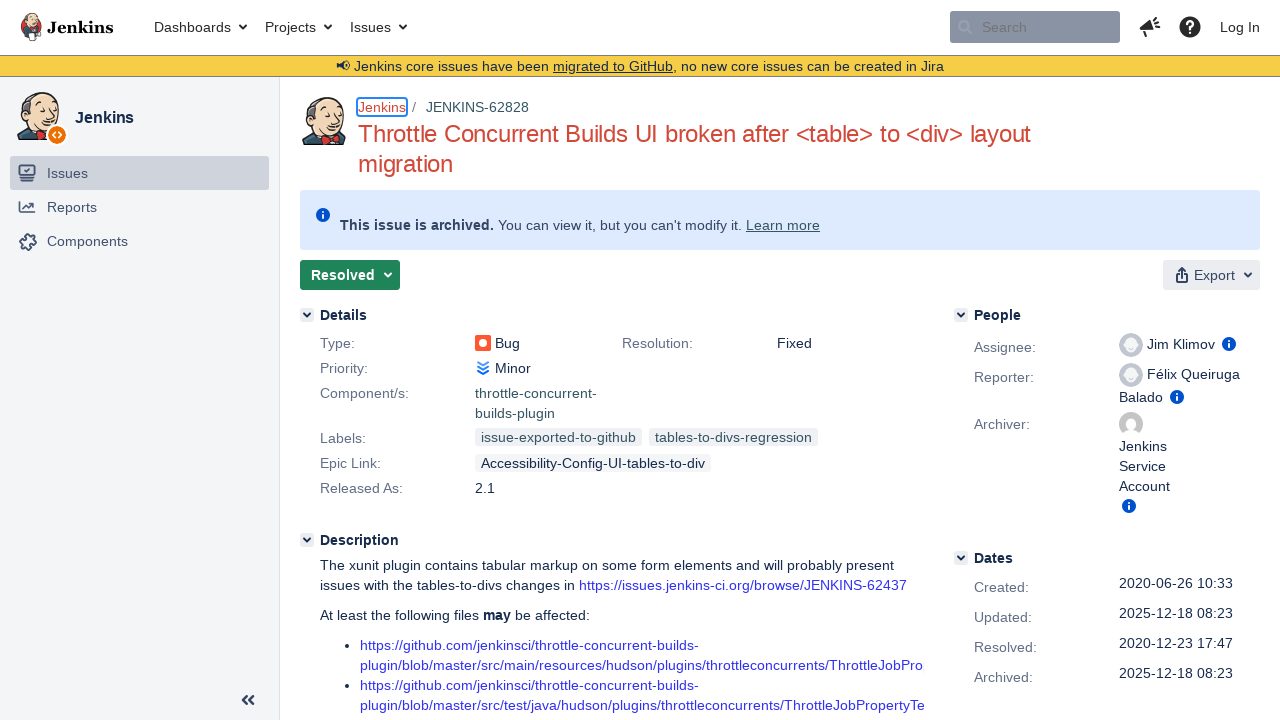

--- FILE ---
content_type: text/html;charset=UTF-8
request_url: https://issues.jenkins.io/browse/JENKINS-62828?workflowName=JNJira+%2B+In-Review&stepId=4
body_size: 84338
content:





<!DOCTYPE html>
<html lang="en" 





 data-theme="dark:dark light:light" data-color-mode="light" >
<head>
    








<meta charset="utf-8">
<meta http-equiv="X-UA-Compatible" content="IE=Edge"/>
<meta name="application-name" content="JIRA" data-name="jira" data-version="10.3.13"><meta name="ajs-server-scheme" content="https">
<meta name="ajs-server-port" content="443">
<meta name="ajs-server-name" content="issues.jenkins.io">
<meta name="ajs-behind-proxy" content="null">
<meta name="ajs-base-url" content="https://issues.jenkins.io">
<meta name="ajs-viewissue-use-history-api" content="false">
<meta name="ajs-jira-base-url" content="https://issues.jenkins.io">
<meta name="ajs-serverRenderedViewIssue" content="true">
<meta name="ajs-dev-mode" content="false">
<meta name="ajs-context-path" content="">
<meta name="ajs-version-number" content="10.3.13">
<meta name="ajs-build-number" content="10030013">
<meta name="ajs-is-beta" content="false">
<meta name="ajs-is-rc" content="false">
<meta name="ajs-is-snapshot" content="false">
<meta name="ajs-is-milestone" content="false">
<meta name="ajs-remote-user" content="">
<meta name="ajs-remote-user-fullname" content="">
<meta name="ajs-user-locale" content="en_US">
<meta name="ajs-user-locale-group-separator" content=",">
<meta name="ajs-app-title" content="Jenkins Jira">
<meta name="ajs-keyboard-shortcuts-enabled" content="true">
<meta name="ajs-keyboard-accesskey-modifier" content="Ctrl+Alt">
<meta name="ajs-enabled-dark-features" content="[&quot;com.atlassian.jira.agile.darkfeature.editable.detailsview&quot;,&quot;com.atlassian.jira.description.bulkedit.enabled&quot;,&quot;nps.survey.inline.dialog&quot;,&quot;com.atlassian.jira.agile.darkfeature.edit.closed.sprint.enabled&quot;,&quot;jira.plugin.devstatus.phasetwo&quot;,&quot;jira.frother.reporter.field&quot;,&quot;atlassian.rest.xsrf.legacy.enabled&quot;,&quot;jira.issue.status.lozenge&quot;,&quot;com.atlassian.jira.projects.issuenavigator&quot;,&quot;jira.plugin.devstatus.phasetwo.enabled&quot;,&quot;com.atlassian.jira.config.PDL&quot;,&quot;atlassian.aui.raphael.disabled&quot;,&quot;crowd.sync.nested.groups.group.membership.changes.batching.enabled&quot;,&quot;app-switcher.new&quot;,&quot;frother.assignee.field&quot;,&quot;com.atlassian.jira.projects.ProjectCentricNavigation.Switch&quot;,&quot;jira.onboarding.cyoa&quot;,&quot;atlassian.webresource.performance.tracking.disable&quot;,&quot;com.atlassian.jira.agile.darkfeature.kanplan.enabled&quot;,&quot;com.atlassian.jira.projects.sidebar.DEFER_RESOURCES&quot;,&quot;com.atlassian.jira.config.ProjectConfig.MENU&quot;,&quot;com.atlassian.jira.agile.darkfeature.kanplan.epics.and.versions.enabled&quot;,&quot;com.atlassian.jira.agile.darkfeature.sprint.goal.enabled&quot;,&quot;com.atlassian.jira.config.BIG_PIPE_KILLSWITCH&quot;,&quot;jira.zdu.admin-updates-ui&quot;,&quot;jira.zdu.jmx-monitoring&quot;,&quot;atlassian.rest.default.to.licensed.access.enabled&quot;,&quot;mail.batching.enabled&quot;,&quot;sd.new.settings.sidebar.location.disabled&quot;,&quot;crowd.event.transformer.directory.manager.cache&quot;,&quot;jira.zdu.cluster-upgrade-state&quot;,&quot;com.atlassian.jira.email.templates.readFromJiraHome&quot;,&quot;com.atlassian.jira.agile.darkfeature.splitissue&quot;,&quot;scope.manage.subscriptions.enabled&quot;,&quot;crowd.sync.delete.user.memberships.batching.enabled&quot;,&quot;com.atlassian.jira.config.CoreFeatures.LICENSE_ROLES_ENABLED&quot;,&quot;jira.export.csv.enabled&quot;]">
<meta name="ajs-in-admin-mode" content="false">
<meta name="ajs-is-sysadmin" content="false">
<meta name="ajs-is-admin" content="false">
<meta name="ajs-outgoing-mail-enabled" content="true">
<meta name="ajs-archiving-enabled" content="true">
<meta name="ajs-date-relativize" content="true">
<meta name="ajs-date-time" content="HH:mm">
<meta name="ajs-date-day" content="EEEE HH:mm">
<meta name="ajs-date-dmy" content="yyyy-MM-dd">
<meta name="ajs-date-complete" content="yyyy-MM-dd HH:mm">
<meta name="ajs-use-iso8601" content="true">
<script type="text/javascript">var AJS=AJS||{};AJS.debug=true;</script>


    
<meta id="atlassian-token" name="atlassian-token" content="B5BF-G2S8-8N2K-SZ3R_6900960d657ed2e167ea1a55e614277697832252_lout">



<link rel="shortcut icon" href="/s/mektj2/10030013/pqds97/_/images/logos/favicons/fav-jsw.png">


    





    <style>
        html:not([data-theme]),
        html[data-color-mode="dark"][data-theme~="dark:light"],
        html[data-color-mode="light"][data-theme~="light:light"],
        html[data-color-mode="light"][data-theme~="light:original"] {
    --jira-custom-logo-content: url(/s/mektj2/10030013/pqds97/_/jira-logo-scaled.png);--jira-color-gadgetcolor1: #355564;
--jira-color-gadgetcolor2: #d24939;
--jira-color-gadgetcolor3: #ff8b00;
--jira-color-gadgetcolor4: #00875a;
--jira-color-gadgetcolor5: #00a3bf;
--jira-color-gadgetcolor6: #6554c0;
--jira-color-gadgetcolor7: #5e6c84;
--jira-color-heroButtonBaseBGColour: #f0d6b7;
--jira-color-heroButtonTextColour: #292929;
--jira-color-menuBackgroundColour: #cfb89d;
--jira-color-menuSeparatorColour: #dfe1e6;
--jira-color-menuTxtColour: #292929;
--jira-color-textActiveLinkColour: #d24939;
--jira-color-textHeadingColour: #d24939;
--jira-color-textLinkColour: #355564;
--jira-color-topBackgroundColour: #ffffff;
--jira-color-topHighlightColor: #cfb89d;
--jira-color-topSeparatorBackgroundColor: #7d7d7d;
--jira-color-topTextHighlightColor: #292929;
--jira-color-topTxtColour: #292929;

        }
        html[data-color-mode="dark"] {
    --jira-custom-logo-content: url(/s/mektj2/10030013/pqds97/_/jira-logo-dark-scaled.png);--jira-color-gadgetcolor1: var(--ds-background-brand-bold);
--jira-color-gadgetcolor2: var(--ds-background-danger-bold);
--jira-color-gadgetcolor3: var(--ds-background-accent-orange-subtler-pressed);
--jira-color-gadgetcolor4: var(--ds-background-accent-green-bolder-hovered);
--jira-color-gadgetcolor5: var(--ds-background-accent-teal-bolder);
--jira-color-gadgetcolor6: var(--ds-background-accent-purple-bolder-hovered);
--jira-color-gadgetcolor7: var(--ds-background-accent-gray-bolder);
--jira-color-heroButtonBaseBGColour: var(--ds-background-brand-bold);
--jira-color-heroButtonTextColour: var(--ds-text-inverse);
--jira-color-menuBackgroundColour: var(--ds-surface-overlay-hovered);
--jira-color-menuSeparatorColour: var(--ds-border);
--jira-color-menuTxtColour: var(--ds-text-subtlest);
--jira-color-textActiveLinkColour: var(--ds-link-pressed);
--jira-color-textHeadingColour: var(--ds-text);
--jira-color-textLinkColour: var(--ds-link);
--jira-color-topBackgroundColour: var(--ds-surface);
--jira-color-topHighlightColor: var(--ds-surface-hovered);
--jira-color-topSeparatorBackgroundColor: var(--ds-border);
--jira-color-topTextHighlightColor: var(--ds-text-subtle);
--jira-color-topTxtColour: var(--ds-text-subtle);

        }
        #header > .aui-header .aui-header-logo img {
            content: var(--jira-custom-logo-content);
        }
    </style>
    

<script>window.contextPath = '';</script>
<script data-wrm-key="flush-app-header-early-inline-resources,jira.webresources:resource-phase-checkpoint-init" data-wrm-batch-type="context" data-initially-rendered>
!function(){"use strict";function t(t){return/^([1-9]\d*)$/.test(t)}var e=[{left:10,width:24},{left:30,width:70},{left:106,width:92},{left:204,width:92},{left:302,width:92},{left:400,width:92},{left:498,width:70},{left:1426,width:170},{left:1616,width:24},{left:1660,width:24},{left:1704,width:24},{left:1748,width:24}],i=window.innerWidth;try{var r=localStorage.getItem("jira-app-header-skeleton-dimensions");if("string"==typeof r&&r.length>=2){var n=JSON.parse(r);!function(e){var i=e.headerDimensions,r=e.headerWidth;if(!(Array.isArray(i)&&i.length>0&&t(r)))throw"Invalid data";e.headerDimensions=function(e){e.forEach((function(i,r){if(!t(parseInt(i.width))||!t(parseInt(i.left)))throw"Invalid data";e[r].width=parseInt(e[r].width);e[r].left=parseInt(e[r].left)}));return e}(i);e.headerWidth=parseInt(r)}(n);e=n.headerDimensions;i=n.headerWidth}}catch(t){console.error(t)}window.__jiraAppHeaderSkeleton={headerSvg:function(t,e,i,r,n){var d=document.createElement("div"),a=document.createElement("mask");a.setAttribute("id",r);var h=document.createElement("defs");h.appendChild(a);d.appendChild(h);t.forEach((function(n,h){var l=t[h].left;e(l,"8",t[h].width,"24","#556E9E","2",r,a);e(l,"8",t[h].width,"24","#dadada","2",r,d,i)}));n(a);return d.innerHTML}(e,(function(t,e,i,r,n,d,a,h,l){var s=document.createElementNS("http://www.w3.org/2000/svg","rect");s.setAttribute("x",t);s.setAttribute("y",e);s.setAttribute("width",i);s.setAttribute("height",r);s.setAttribute("fill",n);s.setAttribute("rx",d);l&&s.setAttribute("mask",l);h.appendChild(s)}),"url(#other-element)","other-element",(function(t){var e=document.createElementNS("http://www.w3.org/2000/svg","rect");e.setAttribute("width","140");e.setAttribute("height","35");e.setAttribute("fill","hsla(200,0%,10%,.2)");e.setAttribute("id","mask");t.appendChild(e)})),headerWidth:i}}();
window.__resourcePhaseCheckpointResolvers={resolveDeferPhaseCheckpoint:null,resolveInteractionPhaseCheckpoint:null};if(window.performance&&window.performance.mark){window.DeferScripts||(window.DeferScripts={});window.DeferScripts.totalClicks=0;window.DeferScripts.totalKeydowns=0;window.DeferScripts.clickListener=function(){"use strict";window.DeferScripts.totalClicks+=1};window.addEventListener("click",window.DeferScripts.clickListener);window.DeferScripts.keydownListener=function(){"use strict";window.DeferScripts.totalKeydowns+=1};window.addEventListener("keydown",window.DeferScripts.keydownListener)}window.resourcePhaseCheckpoint=Object.freeze({defer:new Promise((function(e){"use strict";window.__resourcePhaseCheckpointResolvers.resolveDeferPhaseCheckpoint=e})),interaction:new Promise((function(e){"use strict";window.__resourcePhaseCheckpointResolvers.resolveInteractionPhaseCheckpoint=e}))});Object.freeze(window.__resourcePhaseCheckpointResolvers);
</script>
<script>
window.WRM=window.WRM||{};window.WRM._unparsedData=window.WRM._unparsedData||{};window.WRM._unparsedErrors=window.WRM._unparsedErrors||{};
WRM._unparsedData["project-key"]="\u0022JENKINS\u0022";
WRM._unparsedData["project-name"]="\u0022Jenkins\u0022";
WRM._unparsedData["projectType"]="\u0022software\u0022";
WRM._unparsedData["jira.request.correlation-id"]="\u002296d99e6544d429\u0022";
WRM._unparsedData["com.atlassian.jira.jira-projects-issue-navigator:project-filters"]="[]";
WRM._unparsedData["com.atlassian.jira.jira-projects-issue-navigator:can-create-issues"]="false";
WRM._unparsedData["com.atlassian.jira.jira-projects-issue-navigator:default-filter-priority"]="[\u0022allopenissues\u0022,\u0022allissues\u0022]";
WRM._unparsedData["project-type"]="\u0022software\u0022";
WRM._unparsedData["com.atlassian.jira.jira-projects-issue-navigator:can-manage-filters"]="false";
WRM._unparsedData["projectKey"]="\u0022JENKINS\u0022";
WRM._unparsedData["project-id"]="10172";
WRM._unparsedData["com.atlassian.jira.jira-projects-issue-navigator:generic-filters"]="[{\u0022id\u0022:\u0022allissues\u0022,\u0022jql\u0022:\u0022project = \u005C\u0022{0}\u005C\u0022 ORDER BY {1}\u0022,\u0022defaultOrderby\u0022:\u0022created DESC\u0022,\u0022label\u0022:\u0022All issues\u0022,\u0022requiresUser\u0022:false,\u0022supportsInlineIssueCreate\u0022:true,\u0022fields\u0022:[]},{\u0022id\u0022:\u0022allopenissues\u0022,\u0022jql\u0022:\u0022project = \u005C\u0022{0}\u005C\u0022 AND resolution = Unresolved ORDER BY {1}\u0022,\u0022defaultOrderby\u0022:\u0022priority DESC, updated DESC\u0022,\u0022label\u0022:\u0022Open issues\u0022,\u0022requiresUser\u0022:false,\u0022supportsInlineIssueCreate\u0022:true,\u0022fields\u0022:[\u0022resolution\u0022]},{\u0022id\u0022:\u0022doneissues\u0022,\u0022jql\u0022:\u0022project = \u005C\u0022{0}\u005C\u0022 AND statusCategory = Done ORDER BY {1}\u0022,\u0022defaultOrderby\u0022:\u0022updated DESC\u0022,\u0022label\u0022:\u0022Done issues\u0022,\u0022requiresUser\u0022:false,\u0022supportsInlineIssueCreate\u0022:false,\u0022fields\u0022:[\u0022status\u0022]},{\u0022id\u0022:\u0022recentlyviewed\u0022,\u0022jql\u0022:\u0022project = \u005C\u0022{0}\u005C\u0022 AND issuekey in issueHistory() ORDER BY {1}\u0022,\u0022defaultOrderby\u0022:\u0022lastViewed DESC\u0022,\u0022label\u0022:\u0022Viewed recently\u0022,\u0022requiresUser\u0022:false,\u0022supportsInlineIssueCreate\u0022:true,\u0022fields\u0022:[\u0022issuekey\u0022]},{\u0022id\u0022:\u0022addedrecently\u0022,\u0022jql\u0022:\u0022project = \u005C\u0022{0}\u005C\u0022 AND created \u003e= -1w ORDER BY {1}\u0022,\u0022defaultOrderby\u0022:\u0022created DESC\u0022,\u0022label\u0022:\u0022Created recently\u0022,\u0022requiresUser\u0022:false,\u0022supportsInlineIssueCreate\u0022:true,\u0022fields\u0022:[\u0022created\u0022]},{\u0022id\u0022:\u0022resolvedrecently\u0022,\u0022jql\u0022:\u0022project = \u005C\u0022{0}\u005C\u0022 AND resolutiondate \u003e= -1w ORDER BY {1}\u0022,\u0022defaultOrderby\u0022:\u0022updated DESC\u0022,\u0022label\u0022:\u0022Resolved recently\u0022,\u0022requiresUser\u0022:false,\u0022supportsInlineIssueCreate\u0022:false,\u0022fields\u0022:[\u0022resolutiondate\u0022]},{\u0022id\u0022:\u0022updatedrecently\u0022,\u0022jql\u0022:\u0022project = \u005C\u0022{0}\u005C\u0022 AND updated \u003e= -1w ORDER BY {1}\u0022,\u0022defaultOrderby\u0022:\u0022updated DESC\u0022,\u0022label\u0022:\u0022Updated recently\u0022,\u0022requiresUser\u0022:false,\u0022supportsInlineIssueCreate\u0022:true,\u0022fields\u0022:[\u0022updated\u0022]}]";
WRM._unparsedData["projectId"]="10172";
if(window.WRM._dataArrived)window.WRM._dataArrived();</script>
<script src="/s/d41d8cd98f00b204e9800998ecf8427e-CDN/mektj2/10030013/pqds97/1.0/_/download/batch/jira.webresources:almond/jira.webresources:almond.js" data-wrm-key="jira.webresources:almond" data-wrm-batch-type="resource" data-initially-rendered></script>
<script src="/s/d41d8cd98f00b204e9800998ecf8427e-CDN/mektj2/10030013/pqds97/7.2.2/_/download/batch/com.atlassian.plugins.atlassian-plugins-webresource-plugin:root/com.atlassian.plugins.atlassian-plugins-webresource-plugin:root.js" data-wrm-key="com.atlassian.plugins.atlassian-plugins-webresource-plugin:root" data-wrm-batch-type="resource" data-initially-rendered></script>
<script src="/s/d41d8cd98f00b204e9800998ecf8427e-CDN/mektj2/10030013/pqds97/7.2.2/_/download/batch/com.atlassian.plugins.atlassian-plugins-webresource-plugin:format/com.atlassian.plugins.atlassian-plugins-webresource-plugin:format.js" data-wrm-key="com.atlassian.plugins.atlassian-plugins-webresource-plugin:format" data-wrm-batch-type="resource" data-initially-rendered></script>
<script src="/s/d41d8cd98f00b204e9800998ecf8427e-CDN/mektj2/10030013/pqds97/1.0/_/download/batch/jira.webresources:event-deferrer/jira.webresources:event-deferrer.js" data-wrm-key="jira.webresources:event-deferrer" data-wrm-batch-type="resource" data-initially-rendered></script>
<script src="/s/d41d8cd98f00b204e9800998ecf8427e-CDN/mektj2/10030013/pqds97/1.0/_/download/batch/jira.webresources:auto-theme-handler/jira.webresources:auto-theme-handler.js" data-wrm-key="jira.webresources:auto-theme-handler" data-wrm-batch-type="resource" data-initially-rendered></script>
<script>
window.WRM=window.WRM||{};window.WRM._unparsedData=window.WRM._unparsedData||{};window.WRM._unparsedErrors=window.WRM._unparsedErrors||{};
WRM._unparsedData["com.atlassian.jira.plugins.jira-wiki-editor:wiki-editor-resources.help-data"]="{\u0022showHelp\u0022:true,\u0022editorDocumentationUrl\u0022:[\u0022https://docs.atlassian.com/jira/jcore-docs-103/Visual+editing\u0022],\u0022editorDocumentationTitle\u0022:[\u0022Show me documentation for the visual editor\u0022]}";
WRM._unparsedData["com.atlassian.jira.jira-projects-issue-navigator:projectKeyPatternDataProvider.projectKeyPattern"]="{\u0022projectkeypattern\u0022:\u0022([A-Z][A-Z0-9]+)\u0022}";
WRM._unparsedData["com.atlassian.plugins.helptips.jira-help-tips:help-tip-manager.JiraHelpTipData"]="{\u0022anonymous\u0022:true}";
WRM._unparsedData["com.atlassian.jira.jira-view-issue-plugin:controller-subtasks.controller.subtasks.parameters"]="{\u0022url\u0022:\u0022/rest/api/2/issue/{issueId}/subtask/move\u0022}";
WRM._unparsedData["com.atlassian.jira.jira-quick-edit-plugin:create-issue-data.data"]="{\u0022configurableSystemFieldIds\u0022:[\u0022description\u0022]}";
WRM._unparsedData["com.atlassian.jira.plugins.jira-dnd-attachment-plugin:dnd-issue-drop-zone.thumbnail-mime-types"]="\u0022image/vnd.wap.wbmp,image/png,image/x-png,image/jpeg,image/bmp,image/gif\u0022";
WRM._unparsedData["com.atlassian.jira.jira-header-plugin:newsletter-signup-tip-init.newsletterSignup"]="{\u0022signupDescription\u0022:\u0022Get updates, inspiration and best practices from the team behind Jira.\u0022,\u0022formUrl\u0022:\u0022https://www.atlassian.com/apis/exact-target/{0}/subscribe?mailingListId=1401671\u0022,\u0022signupTitle\u0022:\u0022Sign up!\u0022,\u0022signupId\u0022:\u0022newsletter-signup-tip\u0022,\u0022showNewsletterTip\u0022:false}";
WRM._unparsedData["jira.core:dateFormatProvider.allFormats"]="{\u0022dateFormats\u0022:{\u0022meridiem\u0022:[\u0022AM\u0022,\u0022PM\u0022],\u0022eras\u0022:[\u0022BC\u0022,\u0022AD\u0022],\u0022months\u0022:[\u0022January\u0022,\u0022February\u0022,\u0022March\u0022,\u0022April\u0022,\u0022May\u0022,\u0022June\u0022,\u0022July\u0022,\u0022August\u0022,\u0022September\u0022,\u0022October\u0022,\u0022November\u0022,\u0022December\u0022],\u0022monthsShort\u0022:[\u0022Jan\u0022,\u0022Feb\u0022,\u0022Mar\u0022,\u0022Apr\u0022,\u0022May\u0022,\u0022Jun\u0022,\u0022Jul\u0022,\u0022Aug\u0022,\u0022Sep\u0022,\u0022Oct\u0022,\u0022Nov\u0022,\u0022Dec\u0022],\u0022weekdaysShort\u0022:[\u0022Sun\u0022,\u0022Mon\u0022,\u0022Tue\u0022,\u0022Wed\u0022,\u0022Thu\u0022,\u0022Fri\u0022,\u0022Sat\u0022],\u0022weekdays\u0022:[\u0022Sunday\u0022,\u0022Monday\u0022,\u0022Tuesday\u0022,\u0022Wednesday\u0022,\u0022Thursday\u0022,\u0022Friday\u0022,\u0022Saturday\u0022]},\u0022lookAndFeelFormats\u0022:{\u0022relativize\u0022:\u0022true\u0022,\u0022time\u0022:\u0022HH:mm\u0022,\u0022day\u0022:\u0022EEEE HH:mm\u0022,\u0022dmy\u0022:\u0022yyyy-MM-dd\u0022,\u0022complete\u0022:\u0022yyyy-MM-dd HH:mm\u0022}}";
WRM._unparsedData["com.atlassian.jira.jira-quick-edit-plugin:license-type.data"]="{\u0022isDcLicense\u0022:true}";
WRM._unparsedData["com.atlassian.jira.plugins.jira-dnd-attachment-plugin:dnd-issue-drop-zone.upload-limit"]="\u002210485760\u0022";
WRM._unparsedData["com.atlassian.jira.plugins.jira-wiki-editor:wiki-editor-thumbnails.thumbnails-allowed"]="true";
WRM._unparsedData["jira.core:user-message-flags-data.adminLockout"]="{}";
WRM._unparsedData["jira.core:default-comment-security-level-data.DefaultCommentSecurityLevelHelpLink"]="{\u0022extraClasses\u0022:\u0022default-comment-level-help\u0022,\u0022title\u0022:\u0022Commenting on an Issue\u0022,\u0022url\u0022:\u0022https://docs.atlassian.com/jira/jcore-docs-103/Editing+and+collaborating+on+issues#Editingandcollaboratingonissues-restrictacomment\u0022,\u0022isLocal\u0022:false}";
WRM._unparsedData["jira.core:feature-flags-data.feature-flag-data"]="{\u0022enabled-feature-keys\u0022:[\u0022com.atlassian.jira.agile.darkfeature.editable.detailsview\u0022,\u0022com.atlassian.jira.description.bulkedit.enabled\u0022,\u0022nps.survey.inline.dialog\u0022,\u0022com.atlassian.jira.agile.darkfeature.edit.closed.sprint.enabled\u0022,\u0022jira.plugin.devstatus.phasetwo\u0022,\u0022jira.frother.reporter.field\u0022,\u0022atlassian.rest.xsrf.legacy.enabled\u0022,\u0022jira.issue.status.lozenge\u0022,\u0022com.atlassian.jira.projects.issuenavigator\u0022,\u0022jira.plugin.devstatus.phasetwo.enabled\u0022,\u0022com.atlassian.jira.config.PDL\u0022,\u0022atlassian.aui.raphael.disabled\u0022,\u0022crowd.sync.nested.groups.group.membership.changes.batching.enabled\u0022,\u0022app-switcher.new\u0022,\u0022frother.assignee.field\u0022,\u0022com.atlassian.jira.projects.ProjectCentricNavigation.Switch\u0022,\u0022jira.onboarding.cyoa\u0022,\u0022atlassian.webresource.performance.tracking.disable\u0022,\u0022com.atlassian.jira.agile.darkfeature.kanplan.enabled\u0022,\u0022com.atlassian.jira.projects.sidebar.DEFER_RESOURCES\u0022,\u0022com.atlassian.jira.config.ProjectConfig.MENU\u0022,\u0022com.atlassian.jira.agile.darkfeature.kanplan.epics.and.versions.enabled\u0022,\u0022com.atlassian.jira.agile.darkfeature.sprint.goal.enabled\u0022,\u0022com.atlassian.jira.config.BIG_PIPE_KILLSWITCH\u0022,\u0022jira.zdu.admin-updates-ui\u0022,\u0022jira.zdu.jmx-monitoring\u0022,\u0022atlassian.rest.default.to.licensed.access.enabled\u0022,\u0022mail.batching.enabled\u0022,\u0022sd.new.settings.sidebar.location.disabled\u0022,\u0022crowd.event.transformer.directory.manager.cache\u0022,\u0022jira.zdu.cluster-upgrade-state\u0022,\u0022com.atlassian.jira.email.templates.readFromJiraHome\u0022,\u0022com.atlassian.jira.agile.darkfeature.splitissue\u0022,\u0022scope.manage.subscriptions.enabled\u0022,\u0022crowd.sync.delete.user.memberships.batching.enabled\u0022,\u0022com.atlassian.jira.config.CoreFeatures.LICENSE_ROLES_ENABLED\u0022,\u0022jira.export.csv.enabled\u0022],\u0022feature-flag-states\u0022:{\u0022com.atlassian.jira.use.same.site.none.for.xsrf.token.cookie\u0022:true,\u0022com.atlassian.jira.leaked.all.anonymous.access\u0022:true,\u0022com.atlassian.jira.in.product.diagnostics.extended.logging\u0022:false,\u0022com.atlassian.jira.agile.darkfeature.handle.ug.usernames\u0022:true,\u0022com.atlassian.jira.security.rest.menu.anonymous.access.denied\u0022:true,\u0022com.atlassian.jira.mailHandlerImapMessageQueryLegacy\u0022:false,\u0022com.atlassian.diagnostics.scheduler.monitor\u0022:true,\u0022com.atlassian.jira.webhookEventsAsyncProcessing\u0022:false,\u0022jira.customfields.dual.list.box\u0022:true,\u0022com.atlassian.jira.serAllowShareWithNonMember\u0022:true,\u0022com.atlassian.jira.diagnostics.perflog\u0022:true,\u0022com.atlassian.jira.dbr\u0022:true,\u0022com.atlassian.jira.bc.user.search.MeasuringUserPickerSearchService\u0022:false,\u0022com.atlassian.jira.agile.darkfeature.legacy.epic.picker\u0022:false,\u0022a4j.automation.archive.issue\u0022:true,\u0022a4j.automation.secrets.encryption\u0022:true,\u0022com.atlassian.jira.issuetable.move.links.hidden\u0022:true,\u0022jira.renderer.consider.variable.format\u0022:true,\u0022jira.no.frother.multiuserpicker.field\u0022:false,\u0022com.atlassian.jira.plugin.issuenavigator.jql.autocomplete.eagerlyLoaded\u0022:false,\u0022com.atlassian.jira.user.dbIdBasedKeyGenerationStrategy\u0022:true,\u0022com.atlassian.portfolio.dcBundling\u0022:true,\u0022com.atlassian.jira.rest.enable.new.session.creation.endpoint\u0022:true,\u0022com.atlassian.jira.agile.darkfeature.lexorank.local.repair.feature\u0022:true,\u0022com.atlassian.jira.description.bulkedit\u0022:true,\u0022com.atlassian.jira.async.webhooks.user.context.propagation\u0022:true,\u0022com.atlassian.jira.sharedEntityEditRights\u0022:true,\u0022com.atlassian.jira.agile.darkfeature.sprint.goal\u0022:true,\u0022com.atlassian.jira.thumbnailsDeferredGeneration\u0022:true,\u0022jira.cluster.monitoring.show.offline.nodes\u0022:true,\u0022com.atlassian.jira.projects.ProjectCentricNavigation.ProjectShortcutOrder\u0022:true,\u0022com.atlassian.jira.commentReactions\u0022:true,\u0022data.pipeline.feature.jira.issue.links.export\u0022:true,\u0022com.atlassian.jira.web.action.admin.integrity.checker.task.cleanup\u0022:true,\u0022com.atlassian.jira.fixedCommentDeletionNotifications\u0022:true,\u0022com.atlassian.jira.allThumbnailsDeferred\u0022:false,\u0022com.atlassian.jira.plugin.issuenavigator.filtersUxImprovment\u0022:true,\u0022com.atlassian.jira.agile.darkfeature.kanplan.epics.and.versions\u0022:true,\u0022com.atlassian.jira.jsd.mobile\u0022:true,\u0022jira.customfields.cleanup.identification\u0022:true,\u0022data.pipeline.feature.jira.all.exportable.custom.fields\u0022:true,\u0022com.atlassian.jira.agile.darkfeature.boards.find.on.board.sprint.optimized\u0022:true,\u0022com.atlassian.jira.in.product.diagnostics.wip\u0022:false,\u0022com.atlassian.jira.defaultValuesForSystemFields\u0022:true,\u0022jira.dc.cleanup.cluser.tasks\u0022:true,\u0022jira.customfields.bulk.delete\u0022:true,\u0022mail.batching.override.core\u0022:true,\u0022com.atlassian.jira.issues.archiving.filters\u0022:false,\u0022com.atlassian.jira.security.project.type.endpoint.block.anonymous.access\u0022:false,\u0022com.atlassian.jira.agile.darkfeature.lexorank.local.repair.process.sync\u0022:false,\u0022jira.security.csp.sandbox\u0022:true,\u0022a4j.automation.app.role.check\u0022:true,\u0022com.atlassian.jira.agile.darkfeature.synced.sprints\u0022:false,\u0022com.atlassian.jira.initialwatchers\u0022:false,\u0022com.atlassian.jira.returnDefaultAvatarsForBrokenAvatars\u0022:true,\u0022com.atlassian.jira.theme.switcher\u0022:true,\u0022com.atlassian.jira.agile.darkfeature.sprint.auto.management\u0022:true,\u0022jira.jql.suggestrecentfields\u0022:false,\u0022com.atlassian.jira.gdpr.rtbf\u0022:true,\u0022com.atlassian.jira.ignoreBrowseUsersPermissionsInUserPickers\u0022:true,\u0022com.atlassian.jira.issue.comments.updateIssueObjectBeforeEventTrigger\u0022:true,\u0022com.atlassian.jira.smtp.transport.cache\u0022:true,\u0022com.atlassian.jira.security.xsrf.session.token\u0022:true,\u0022a4j.automation.assets.cf.scoped.search\u0022:true,\u0022com.atlassian.jira.rest.search.filter.user.input.preserve\u0022:true,\u0022com.atlassian.jira.security.project.admin.revoke.with.application.access\u0022:true,\u0022com.atlassian.jiranomenclature\u0022:true,\u0022a4j.automation.permissions.check\u0022:true,\u0022com.atlassian.jira.agile.darkfeature.kanplan\u0022:true,\u0022com.atlassian.jira.agile.darkfeature.boards.find.on.board\u0022:true,\u0022com.atlassian.diagnostics.http.monitor\u0022:true,\u0022com.atlassian.jira.agile.darkfeature.future.sprint.dates\u0022:true,\u0022com.atlassian.jira.agile.darkfeature.complete.sprint.in.backlog\u0022:true,\u0022jira.customfields.paginated.ui\u0022:true,\u0022com.atlassian.jira.filtersAndDashboardsShareableWithAllGroupsAndRoles\u0022:true,\u0022com.atlassian.jira.in.product.diagnostics\u0022:true,\u0022com.atlassian.jira.agile.darkfeature.edit.closed.sprint\u0022:true,\u0022a4j.automation.strict.permission.check\u0022:true,\u0022jira.create.linked.issue\u0022:true,\u0022jira.customfields.configure.modern.ui\u0022:false,\u0022com.atlassian.jira.send.email.notifications.with.images.attached\u0022:true,\u0022com.atlassian.jira.backups.storage.configurable\u0022:true,\u0022jira.sal.host.connect.accessor.existing.transaction.will.create.transactions\u0022:true,\u0022com.atlassian.jira.security.csv.export.injection.protection\u0022:true,\u0022a4j.audit.log.export.optimization\u0022:true,\u0022a4j.automation.sla.threshold.breach\u0022:true,\u0022external.links.new.window\u0022:true,\u0022jira.jql.smartautoselectfirst\u0022:false,\u0022jira.jql.membersof.ignoreGlobalPermissionsForAnonymous\u0022:false,\u0022jira.create.linked.issue.show.all.fields\u0022:true,\u0022data.pipeline.feature.jira.issue.history.export\u0022:true,\u0022jira.webactions.request.method.recognition\u0022:true,\u0022jira.richeditor.bidi.warning\u0022:true,\u0022jira.mandatory.quick.edit.setup.fields.override\u0022:true,\u0022com.atlassian.jira.lazyload.activity.tabs\u0022:true,\u0022mail.batching\u0022:true,\u0022com.atlassian.jira.safeguards\u0022:true,\u0022com.atlassian.jira.issue.index.db.filter.out.archive.issues\u0022:true,\u0022com.atlassian.jira.agile.darkfeature.lexorank.local.repair.process\u0022:true,\u0022com.atlassian.jira.xml.deserializerAllowlist\u0022:true,\u0022com.atlassian.jira.privateEntitiesEditable\u0022:true,\u0022com.atlassian.jira.cfoIncludeArchivedIssuesAndAlwaysKeepContext\u0022:true,\u0022a4j.automation.fields.fallback.to.default.locale\u0022:true,\u0022jira.priorities.per.project.edit.default\u0022:false,\u0022com.atlassian.jira.projectArchivedIssuesAreMarkedInIssueTable\u0022:true,\u0022com.atlassian.jira.agile.darkfeature.issues.in.epic.details.view\u0022:true,\u0022a4j.automation.stale.entry.update\u0022:true,\u0022com.atlassian.jira.attachments.storage.configurable\u0022:true,\u0022com.atlassian.jira.plugin.issuenavigator.anonymousPreventCfData\u0022:false,\u0022jira.priorities.per.project.jsd\u0022:true,\u0022com.atlassian.jira.safeguards.email.notifications\u0022:true,\u0022com.atlassian.jira.agile.darkfeature.rapid.boards.bands\u0022:true,\u0022com.atlassian.jira.search.api\u0022:false,\u0022com.atlassian.jira.agile.darkfeature.flexible.boards\u0022:true,\u0022com.atlassian.jira.agile.darkfeature.sprint.picker.allsprints.suggestion\u0022:true,\u0022com.atlassian.jira.agile.darkfeature.epic.validate.visibility\u0022:true,\u0022a4j.automation.telemetry\u0022:true,\u0022data.pipeline.feature.jira.issue.rank.export\u0022:true,\u0022data.pipeline.feature.jira.jsm.approvals.export\u0022:true,\u0022com.atlassian.jira.accessibility.personal.settings\u0022:true,\u0022mail.batching.create.section.cf\u0022:true,\u0022instance.optimizer.safeguard.notification\u0022:true,\u0022com.atlassian.jira.send.email.notifications.to.user.without.application.access\u0022:false,\u0022com.atlassian.mail.server.managers.hostname.verification\u0022:true,\u0022com.atlassian.diagnostics.monitors\u0022:true,\u0022com.atlassian.jira.upgrade.startup.fix.index\u0022:true,\u0022com.atlassian.jira.cacheResource\u0022:false,\u0022com.atlassian.jira.plugin.rovo.disable.journal.on.plugin.restart\u0022:true,\u0022com.atlassian.jira.pin.comments\u0022:true,\u0022a4j.automation.rule.insights\u0022:true,\u0022jira.redirect.anonymous.404.errors\u0022:true,\u0022com.atlassian.jira.security.resolution.page.endpoint.block.anonymous.access\u0022:false,\u0022com.atlassian.jira.issuetable.draggable\u0022:true,\u0022data.pipeline.feature.jira.jsm.canned.responses.export\u0022:true,\u0022com.atlassian.diagnostics.operating.system.monitor\u0022:false,\u0022a4j.automation.secret.upgrade.ao.prerequisites\u0022:true,\u0022com.atlassian.analytics.essential.supported\u0022:true,\u0022com.atlassian.jira.attachments.generate.unique.suffix\u0022:true,\u0022com.atlassian.jira.agile.darkfeature.kanban.hide.old.done.issues\u0022:true,\u0022jira.version.based.node.reindex.service\u0022:true,\u0022com.atlassian.jira.cluster.message.cleaning.service\u0022:true,\u0022com.atlassian.jira.agile.darkfeature.backlog.showmore\u0022:true,\u0022com.atlassian.diagnostics.database.monitor\u0022:true,\u0022com.atlassian.jira.quick.search.mode.settable\u0022:true,\u0022com.atlassian.jira.agile.darkfeature.sprint.plan\u0022:false,\u0022com.atlassian.diagnostics.garbage.collection.monitor\u0022:true,\u0022a4j.automation.lookupissue\u0022:true,\u0022com.atlassian.gadgets.dark.theme.support\u0022:true,\u0022jira.jql.membersof.ignoreGlobalPermissionsForLoggedUsers\u0022:false,\u0022com.atlassian.jira.safeguards.work.in.progress\u0022:false,\u0022com.atlassian.jira.commentStickyFooter\u0022:true,\u0022com.atlassian.diagnostics.automationqueue.monitor\u0022:true,\u0022a4j.automation.disabled.rule.component.validation\u0022:true,\u0022com.atlassian.jira.security.LegacyJiraTypeResolver.WARN_ONLY\u0022:false,\u0022data.pipeline.feature.jira.schema.version.2\u0022:true,\u0022com.atlassian.jira.issues.archiving.browse\u0022:true,\u0022com.atlassian.jira.agile.darkfeature.velocity.sprint.picker\u0022:false,\u0022jira.instrumentation.laas\u0022:false,\u0022com.atlassian.jira.security.ChartUtils.browse.projects.permission.check\u0022:false,\u0022com.atlassian.jira.security.text.gadget.output.sanitization\u0022:true,\u0022data.pipeline.feature.jira.jsm.kb.stats.events.export\u0022:true,\u0022mail.batching.user.notification\u0022:true,\u0022com.atlassian.diagnostics.jql.monitor\u0022:true,\u0022com.atlassian.portfolio.permission.check.for.permissions\u0022:true,\u0022com.atlassian.jira.agile.darkfeature.dataonpageload\u0022:true,\u0022com.atlassian.jira.issue.watchers.filterUsersWithoutProjectAccess\u0022:true,\u0022jira.webactions.request.method.dependent.xsrf.checks\u0022:true,\u0022data.pipeline.feature.jira.archived.issue.export\u0022:false,\u0022com.atlassian.jira.projects.per.project.permission.query\u0022:true,\u0022com.atlassian.jira.issues.archiving\u0022:true,\u0022jira.priorities.per.project\u0022:true,\u0022index.use.snappy\u0022:true}}";
WRM._unparsedData["jira.core:terminology-data.terminology"]="{\u0022terminologyEntries\u0022:[{\u0022originalName\u0022:\u0022sprint\u0022,\u0022originalNamePlural\u0022:\u0022sprints\u0022,\u0022newName\u0022:\u0022sprint\u0022,\u0022newNamePlural\u0022:\u0022sprints\u0022,\u0022isDefault\u0022:true},{\u0022originalName\u0022:\u0022epic\u0022,\u0022originalNamePlural\u0022:\u0022epics\u0022,\u0022newName\u0022:\u0022epic\u0022,\u0022newNamePlural\u0022:\u0022epics\u0022,\u0022isDefault\u0022:true}],\u0022isTerminologyActive\u0022:false}";
WRM._unparsedData["jira.core:avatar-picker-data.data"]="{}";
WRM._unparsedData["archivingProjectHelpUrl"]="\u0022https://docs.atlassian.com/jira/jadm-docs-103/Archiving+a+project\u0022";
WRM._unparsedData["archivingIssueHelpUrl"]="\u0022https://docs.atlassian.com/jira/jadm-docs-103/Archiving+an+issue\u0022";
WRM._unparsedData["com.atlassian.analytics.analytics-client:programmatic-analytics-init.programmatic-analytics-data-provider"]="false";
WRM._unparsedData["com.atlassian.plugins.atlassian-plugins-webresource-plugin:context-path.context-path"]="\u0022\u0022";
WRM._unparsedData["com.atlassian.analytics.analytics-client:policy-update-init.policy-update-data-provider"]="false";
WRM._unparsedData["com.atlassian.jira.jira-header-plugin:dismissedFlags.flags"]="{\u0022dismissed\u0022:[]}";
WRM._unparsedData["com.atlassian.jira.jira-issue-nav-components:issueviewer.features"]="{\u0022rteEnabled\u0022:true}";
WRM._unparsedData["com.atlassian.jira.jira-projects-issue-navigator:server-rendered"]="true";
WRM._unparsedData["com.atlassian.jira.project-templates-plugin:project-templates-plugin-resources.ptAnalyticsData"]="{\u0022instanceCreatedDate\u0022:\u00222011-01-28\u0022}";
if(window.WRM._dataArrived)window.WRM._dataArrived();</script>
<link rel="stylesheet" href="/s/1eb27fa322f804b30470c7604ebb3c43-CDN/mektj2/10030013/pqds97/5b9916e1070752afd62d3e545273d823/_/download/contextbatch/css/_super,-flush-app-header-early-inline-resources,-com.atlassian.plugins.atlassian-plugins-webresource-plugin:i18n,-jira.webresources:auto-theme-handler,-jira.webresources:event-deferrer,-jira.webresources:resource-phase-checkpoint-init/batch.css?plugins.jquery.migrate.not.load=false" data-wrm-key="_super,-flush-app-header-early-inline-resources,-com.atlassian.plugins.atlassian-plugins-webresource-plugin:i18n,-jira.webresources:auto-theme-handler,-jira.webresources:event-deferrer,-jira.webresources:resource-phase-checkpoint-init" data-wrm-batch-type="context" media="all">
<link rel="stylesheet" href="/s/6839954db2a76a888e73a0c71dcb91d9-CDN/mektj2/10030013/pqds97/432832daf5e55d50a450564401de86c8/_/download/contextbatch/css/jira.browse.project,jira.view.issue,project.issue.navigator,jira.global,atl.general,-_super/batch.css?agile_global_admin_condition=true&amp;analytics-enabled=false&amp;jag=true&amp;jira.create.linked.issue=true&amp;plugins.jquery.migrate.not.load=false&amp;richediton=true" data-wrm-key="jira.browse.project,jira.view.issue,project.issue.navigator,jira.global,atl.general,-_super" data-wrm-batch-type="context" media="all">
<link rel="stylesheet" href="/s/5e3f10bab6b26ff31521f342392c4745-CDN/mektj2/10030013/pqds97/afc7c405b1f0b48bd08751521d99a085/_/download/contextbatch/css/jira.global.look-and-feel,-_super/batch.css?plugins.jquery.migrate.not.load=false" data-wrm-key="jira.global.look-and-feel,-_super" data-wrm-batch-type="context" media="all">
<script src="/s/ef852eab8ce96f9cdcf7dd69af7f9eee-CDN/mektj2/10030013/pqds97/5b9916e1070752afd62d3e545273d823/_/download/contextbatch/js/_super,-flush-app-header-early-inline-resources,-com.atlassian.plugins.atlassian-plugins-webresource-plugin:i18n,-jira.webresources:auto-theme-handler,-jira.webresources:event-deferrer,-jira.webresources:resource-phase-checkpoint-init/batch.js?locale=en-US&amp;plugins.jquery.migrate.not.load=false" data-wrm-key="_super,-flush-app-header-early-inline-resources,-com.atlassian.plugins.atlassian-plugins-webresource-plugin:i18n,-jira.webresources:auto-theme-handler,-jira.webresources:event-deferrer,-jira.webresources:resource-phase-checkpoint-init" data-wrm-batch-type="context" data-initially-rendered defer></script>
<script src="/s/736a6b72a0a4b3babf4b25d14a79c9b3-CDN/mektj2/10030013/pqds97/432832daf5e55d50a450564401de86c8/_/download/contextbatch/js/jira.browse.project,jira.view.issue,project.issue.navigator,jira.global,atl.general,-_super/batch.js?agile_global_admin_condition=true&amp;analytics-enabled=false&amp;jag=true&amp;jira.create.linked.issue=true&amp;locale=en-US&amp;plugins.jquery.migrate.not.load=false&amp;richediton=true" data-wrm-key="jira.browse.project,jira.view.issue,project.issue.navigator,jira.global,atl.general,-_super" data-wrm-batch-type="context" data-initially-rendered defer></script>
<script src="/s/f37cb3c0ac66afea48808c6c9f82f159-CDN/mektj2/10030013/pqds97/a9e2e55b2d40e46e33ac096c0dc3e026/_/download/contextbatch/js/atl.global,-_super/batch.js?locale=en-US&amp;plugins.jquery.migrate.not.load=false" data-wrm-key="atl.global,-_super" data-wrm-batch-type="context" data-initially-rendered defer></script>
<script src="/s/d41d8cd98f00b204e9800998ecf8427e-CDN/mektj2/10030013/pqds97/1.0/_/download/batch/jira.webresources:calendar-en/jira.webresources:calendar-en.js" data-wrm-key="jira.webresources:calendar-en" data-wrm-batch-type="resource" data-initially-rendered defer></script>
<script src="/s/d41d8cd98f00b204e9800998ecf8427e-CDN/mektj2/10030013/pqds97/1.0/_/download/batch/jira.webresources:calendar-localisation-moment/jira.webresources:calendar-localisation-moment.js" data-wrm-key="jira.webresources:calendar-localisation-moment" data-wrm-batch-type="resource" data-initially-rendered defer></script>


    









<title>Loading...</title>
<link id="open-search-description-link" rel="search" type="application/opensearchdescription+xml" href="/osd.jsp" title="Loading..."/>


    
    <style>
        #header-skeleton {
            --aui-appheader-bg-color: #ffffff;
            position: absolute;
            width: 100%;
            padding: 0;
        }

        html[data-color-mode="dark"] #header-skeleton {
            --aui-appheader-bg-color: inherit;
        }
    </style>
</head>
<body id="jira" class="aui-layout aui-theme-default">
<div id="page">
    <div id="header-skeleton" class="aui-header">
        <span elementtiming="app-header-skeleton"> </span>
        <script>
            performance.mark("app-header-skeleton");
        </script>
        <svg id="jira_app_header_skeleton" class="aui-header-primary" width="100%" height="40" xmlns="http://www.w3.org/2000/svg">
    <style>
        #mask {
            animation: mask 0.8s forwards linear infinite;
        }

        @keyframes mask {
            from {
                transform: translateX(0)
            }
            to {
                transform: translateX(100%)
            }
        }
    </style>
</svg>
<script>
    const jiraAppHeaderSkeletonSvg = document.querySelector('#jira_app_header_skeleton');
    jiraAppHeaderSkeletonSvg.setAttribute('width', __jiraAppHeaderSkeleton.headerWidth);
    jiraAppHeaderSkeletonSvg.innerHTML += __jiraAppHeaderSkeleton.headerSvg;
</script>

    </div>
<script>
window.WRM=window.WRM||{};window.WRM._unparsedData=window.WRM._unparsedData||{};window.WRM._unparsedErrors=window.WRM._unparsedErrors||{};
WRM._unparsedData["selected-item-id"]="\u0022com.atlassian.jira.jira-projects-issue-navigator:sidebar-issue-navigator\u0022";
WRM._unparsedData["com.atlassian.jira.jira-issue-nav-components:inline-edit-enabled"]="true";
if(window.WRM._dataArrived)window.WRM._dataArrived();</script>
<link rel="stylesheet" href="/s/1555f784055e0b41011783af16095661-CDN/mektj2/10030013/pqds97/c0c38ef8732cb26f92d547f4dcf4e347/_/download/contextbatch/css/com.atlassian.jira.jira-projects-plugin:sidebar-placeholder,-_super,-jira.view.issue/batch.css?jag=true&amp;jira.create.linked.issue=true&amp;plugins.jquery.migrate.not.load=false&amp;richediton=true" data-wrm-key="com.atlassian.jira.jira-projects-plugin:sidebar-placeholder,-_super,-jira.view.issue" data-wrm-batch-type="context" media="all">
<script src="/s/f90513efe72c1e7db539751675e7ae49-CDN/mektj2/10030013/pqds97/c0c38ef8732cb26f92d547f4dcf4e347/_/download/contextbatch/js/com.atlassian.jira.jira-projects-plugin:sidebar-placeholder,-_super,-jira.view.issue/batch.js?jag=true&amp;jira.create.linked.issue=true&amp;locale=en-US&amp;plugins.jquery.migrate.not.load=false&amp;richediton=true" data-wrm-key="com.atlassian.jira.jira-projects-plugin:sidebar-placeholder,-_super,-jira.view.issue" data-wrm-batch-type="context" data-initially-rendered></script>
<link rel="stylesheet" href="/s/a382ce6317251677f4f43f482c923036-CDN/mektj2/10030013/pqds97/661dabb1f0aa60fe720f171eb98c4a4d/_/download/contextbatch/css/jira.project.sidebar,-_super,-com.atlassian.jira.jira-projects-plugin:sidebar-placeholder,-jira.view.issue,-project.issue.navigator,-atl.general,-jira.global/batch.css?agile_global_admin_condition=true&amp;analytics-enabled=false&amp;jag=true&amp;jira.create.linked.issue=true&amp;plugins.jquery.migrate.not.load=false&amp;richediton=true" data-wrm-key="jira.project.sidebar,-_super,-com.atlassian.jira.jira-projects-plugin:sidebar-placeholder,-jira.view.issue,-project.issue.navigator,-atl.general,-jira.global" data-wrm-batch-type="context" media="all">
<script src="/s/b18d52ac5189f54a1df8f3b7dce99f3d-CDN/mektj2/10030013/pqds97/661dabb1f0aa60fe720f171eb98c4a4d/_/download/contextbatch/js/jira.project.sidebar,-_super,-com.atlassian.jira.jira-projects-plugin:sidebar-placeholder,-jira.view.issue,-project.issue.navigator,-atl.general,-jira.global/batch.js?agile_global_admin_condition=true&amp;analytics-enabled=false&amp;jag=true&amp;jira.create.linked.issue=true&amp;locale=en-US&amp;plugins.jquery.migrate.not.load=false&amp;richediton=true" data-wrm-key="jira.project.sidebar,-_super,-com.atlassian.jira.jira-projects-plugin:sidebar-placeholder,-jira.view.issue,-project.issue.navigator,-atl.general,-jira.global" data-wrm-batch-type="context" data-initially-rendered defer></script>



    <script>
        document.getElementById("header-skeleton").remove();
    </script>
    <header id="header" role="banner">
        









        




        

<a class="aui-skip-link" href="/login.jsp?os_destination=%2Fbrowse%2FJENKINS-62828%3FworkflowName%3DJNJira%2B%252B%2BIn-Review%26stepId%3D4">Log in</a><a class="aui-skip-link" href="#main">Skip to main content</a><a class="aui-skip-link" href="#sidebar">Skip to sidebar</a><nav class="aui-header aui-dropdown2-trigger-group" aria-label="Site"><div class="aui-header-inner"><div class="aui-header-primary"><span id="logo" class="aui-header-logo aui-header-logo-custom"><a href="https://issues.jenkins.io/secure/MyJiraHome.jspa" aria-label="Go to jira home page"><img src="/s/mektj2/10030013/pqds97/_/jira-logo-scaled.png" alt="Jenkins Jira" /></a></span><ul class='aui-nav'><li><a role="button" href="/secure/Dashboard.jspa" class=" aui-nav-link aui-dropdown2-trigger jira-dropdown2-ajax" id="home_link" aria-haspopup="true" aria-controls="home_link-content" title="View and manage your dashboards" accesskey="d" elementtiming="app-header" data-aui-extra-classes>Dashboards</a><ul class="aui-dropdown2 aui-style-default" id="home_link-content" data-aui-dropdown2-ajax-key="home_link"></ul></li><li><a role="button" href="/secure/BrowseProjects.jspa" class=" aui-nav-link aui-dropdown2-trigger jira-dropdown2-ajax" id="browse_link" aria-haspopup="true" aria-controls="browse_link-content" title="View recent projects and browse a list of projects" accesskey="p" data-aui-extra-classes>Projects</a><ul class="aui-dropdown2 aui-style-default" id="browse_link-content" data-aui-dropdown2-ajax-key="browse_link"></ul></li><li><a role="button" href="/issues/" class=" aui-nav-link aui-dropdown2-trigger jira-dropdown2-ajax" id="find_link" aria-haspopup="true" aria-controls="find_link-content" title="Search for issues and view recent issues" accesskey="i" data-aui-extra-classes>Issues</a><ul class="aui-dropdown2 aui-style-default" id="find_link-content" data-aui-dropdown2-ajax-key="find_link"></ul></li><script>performance && performance.mark("app-header");</script>
</ul></div><div class="aui-header-secondary">
<div id="quicksearch-menu">
    <form action="/secure/QuickSearch.jspa" method="get" id="quicksearch" class="aui-quicksearch dont-default-focus ajs-dirty-warning-exempt">
        <input id="quickSearchInput" aria-live="polite" role="searchbox" autocomplete="off" class="search" type="text" title="Search" placeholder="Search" name="searchString" accessKey="q" />
        <input type="submit" class="hidden" value="Search">
    </form>
</div>
<ul class='aui-nav'><li><a class="jira-feedback-plugin aui-button-round" role="button" aria-label="Feedback" aria-haspopup="dialog" id="jira-header-feedback-link" href="#" ><span class="aui-icon aui-icon-small aui-iconfont-feedback">Give feedback to Atlassian</span></a></li>




    <li id="system-help-menu">
        <a class="aui-nav-link aui-dropdown2-trigger aui-dropdown2-trigger-arrowless aui-button-round"
           id="help_menu"
           aria-label="Help"
           aria-haspopup="true"
           aria-owns="system-help-menu-content"
           href="/secure/ViewKeyboardShortcuts!default.jspa"
                       target="_blank" rel="noopener noreferrer"            title="Help"
        >
            <span class="aui-icon aui-icon-small aui-iconfont-question-filled">Help</span>
        </a>
        <div id="system-help-menu-content" class="aui-dropdown2 aui-style-default">
                            <div class="aui-dropdown2-section">
                                                                <ul id="jira-help" class="aui-list-truncate">
                                                            <li>
                                    <a id="keyshortscuthelp" class="aui-nav-link " title="Get more information about Jira's Keyboard Shortcuts" href="/secure/ViewKeyboardShortcuts!default.jspa"  target="_blank" >Keyboard Shortcuts</a>
                                </li>
                                                            <li>
                                    <a id="view_about" class="aui-nav-link " title="Get more information about Jira" href="/secure/AboutPage.jspa" >About Jira</a>
                                </li>
                                                            <li>
                                    <a id="view_credits" class="aui-nav-link " title="See who did what" href="/secure/credits/AroundTheWorld!default.jspa"  target="_blank" >Jira Credits</a>
                                </li>
                                                    </ul>
                                    </div>
                    </div>
    </li>










<li id="user-options">
            <a class="aui-nav-link login-link" href="/login.jsp?os_destination=%2Fbrowse%2FJENKINS-62828%3FworkflowName%3DJNJira%2B%252B%2BIn-Review%26stepId%3D4">Log In</a>
                <div id="user-options-content" class="aui-dropdown2 aui-style-default">
                            <div class="aui-dropdown2-section">
                                                        </div>
                    </div>
    </li>
</ul></div></div><!-- .aui-header-inner--><aui-header-end></aui-header-end></nav><!-- .aui-header -->

    </header>
    


<section id="announcement-banner" class="alertHeader" aria-label="Announcement banner" tabindex="0">
    <!--Style for Search Box-->
<style>
    :root {
        --aui-form-placeholder-text-color: rgba(255, 255, 255, 0.6);
    }

    #jira-migration-banner {
        text-align: center;
        /*background-color: oklch(70% 0.2001 50.74deg);*/
        background-color: var(--ds-background-warning-bold);
        /*color: var(--ds-text, #172b4d);*/
        color: var(--ds-text-warning-inverse);
        padding-block: 0.5rem;
        font-weight: 450;
        display: block;
        border-bottom: 1px solid var(--jira-color-topSeparatorBackgroundColor);
    }

    #announcement-banner {
        border-bottom: none;
        border-top: none;
        padding: 0px;
        clear: both;
    }

    /*
    #publicmodeoffmsg {
       visibility: hidden;
    }

    #publicmodeoffmsg:after {
        content: 'Sign up for an account at https://accounts.jenkins.io';
        visibility: visible;
        display: block;
    }*/

    #contact-admin {
        display: none;
    }

    /* db 2021-06 Make external links more visible */
    a.external-link {
        color: #3131F3;
    }
</style>
<!-- Style for Search Box End-->

<script>
  function updateHintText() {
    function updateElement(elementId) {
      const signupMessage = `<a href="https://accounts.jenkins.io/signup">Sign up</a>`;
      let text = document.getElementById(elementId);

      if (!text) {
        MutationObserver = window.MutationObserver || window.WebKitMutationObserver;

        let startTime = new Date().getTime();

        let observer = new MutationObserver(function(mutations, observer) {
          let text = document.getElementById(elementId);
          if (text) {
            text.innerHTML = signupMessage;
            console.log("Disabling MutationObserver for signup message script after success");
            observer.disconnect();
          } else {
            if ((new Date().getTime() - startTime) > 1000) {
              console.log("Disabling MutationObserver for signup message script after timeout");
              observer.disconnect();
            }
          }
        });

        console.log("Starting to observe...");
        observer.observe(document, {
          subtree: true,
          attributes: true
        });
      } else {
        text.innerHTML = signupMessage;
      }
    }

    const pathname = window.location.pathname;
    if (pathname === "/login.jsp") {
      updateElement("sign-up-hint");
    }

    if (pathname === "/secure/Dashboard.jspa") {
      updateElement("publicmodeoffmsg");
    }
  }

  setTimeout(function() {
    updateHintText();
  }, 1);
</script>

<a id="jira-migration-banner" href="https://github.com/jenkinsci/jenkins/issues">📢 Jenkins core issues have been <u>migrated to GitHub</u>, no new core issues can be created in Jira</a>
</section>


    <div id="content">
<template id="head-content-tmp-0"><meta charset="utf-8"><meta http-equiv="X-UA-Compatible" content="IE=edge"><meta name="viewport" content="width=device-width"><meta name="ajs-can-search-users" content="false">
<meta name="ajs-can-edit-watchers" content="false">
<meta name="ajs-default-avatar-url" content="https://issues.jenkins.io/secure/useravatar?size=xsmall&amp;avatarId=10293">
<meta name="ajs-issue-project-type" content="software">
<meta name="ajs-issue-key" content="JENKINS-62828">
<meta name="ajs-server-view-issue-is-editable" content="false">
</template><script>
        (function(executionIdx) {
            const template = document.getElementById("head-content-tmp-" + executionIdx);
            const nodes = document.adoptNode(template.content);
            // browsers can set 'async=true' flag for script tags, we need to fix that
            Array.from(nodes.children).filter(node => node.nodeName === 'SCRIPT').forEach(node => node.async = false);
            document.head.appendChild(nodes);
            template.remove();
        })  (0);</script>
<script>document.title = "[JENKINS-62828] Throttle Concurrent Builds UI broken after <table> to <div> layout migration - Jenkins Jira"; document.getElementById("open-search-description-link").setAttribute("title", "[JENKINS-62828] Throttle Concurrent Builds UI broken after <table> to <div> layout migration - Jenkins Jira");</script>
<script>document.body.setAttribute("data-version","10.3.13");</script>
<section aria-expanded="true" class="aui-sidebar  sidebar-placeholder" data-aui-responsive="false"><div class="aui-sidebar-wrapper"><div class="aui-sidebar-body"></div><div class="aui-sidebar-footer"><button class="aui-button aui-button-subtle aui-sidebar-toggle aui-sidebar-footer-tipsy" aria-label="Collapse sidebar ( [ )" ><span class="aui-icon aui-icon-small aui-iconfont-chevron-double-left"></span></button></div></div></section><script id="projects-sidebar-init">
        (function() {
            //In AUI library, 1240px width is used to determine viewport narrow or not.
            const FORCE_COLLAPSE_WIDTH = 1240;
            document.body.classList.add('aui-page-sidebar');
            // Is Viewport Narrow
            const isViewportNarrow = () => window.innerWidth < FORCE_COLLAPSE_WIDTH;
            const isSidebarCollapsed = () => {
                // WRM data provider - sidebar-collapsed-by-default is set to true for software boards otherwise undefined
                // hence used CSS class to determine software - backlog, board
                const isSoftwareBoard = document.body.classList.contains('ghx-rapid-views');
                const sidebarState = localStorage.getItem('jira-sidebar-collapsed');
                let isCollapsed = (sidebarState === 'true');

                if (isSoftwareBoard && sidebarState === null) {
                    isCollapsed = true;
                }
                return isCollapsed;
            }

            //expanded by default
            document.body.classList.remove('aui-sidebar-collapsed');

            if (isViewportNarrow() || isSidebarCollapsed()) {
                document.body.classList.add('aui-sidebar-collapsed');
                document.querySelector('.sidebar-placeholder').setAttribute('aria-expanded', false);
            }

            document.getElementById('projects-sidebar-init').remove();
        }())
    </script><div class="aui-page-panel" ><div class="aui-page-panel-inner"><div class="issue-navigator"><main id="main" class="content" role="main"><div class="issue-view"><div class="navigation-tools"><div class="pager-container"></div><div class="collapse-container"></div></div><div class="issue-container"><div id="issue-content" class="issue-edit-form"><header id="stalker" class="issue-header js-stalker"><div class="issue-header-content"><div class="aui-page-header" ><div class="aui-page-header-inner"><div class="aui-page-header-image" ><span id="10172" class="aui-avatar aui-avatar-large aui-avatar-project"><span class="aui-avatar-inner"><img id="project-avatar" alt="" role="presentation" src="https://issues.jenkins.io/secure/projectavatar?pid=10172&amp;avatarId=10152" /></span></span></div><div class="aui-page-header-main" ><nav aria-label="Breadcrumb"><ol class="aui-nav aui-nav-breadcrumbs"><li><a id="project-name-val" href="/browse/JENKINS">Jenkins</a></li><li><a class="issue-link" data-issue-key="JENKINS-62828" href="/browse/JENKINS-62828" id="key-val" rel="207052" aria-current="page">JENKINS-62828</a></li></ol></nav><div id="summary-val"><h2>Throttle Concurrent Builds UI broken after &lt;table&gt; to &lt;div&gt; layout migration</h2></div></div><div class="aui-page-header-actions" ><div id="issue-header-pager"></div></div></div></div><div role="note" id="issue-header-archived" class="aui-message aui-message-info info"><p class="title"><strong hidden>Information: </strong></p><p><b>This issue is archived.</b> You can view it, but you can&#39;t modify it. <a target='_blank' href='https://docs.atlassian.com/jira/jadm-docs-103/Archiving+an+issue' data-track-click="issue.archived.learn.more.click">Learn more</a></div><div class="command-bar"><div class="ops-cont"><div class="ops-menus aui-toolbar2"><div class="aui-toolbar2-inner"><ul class="aui-toolbar2-primary"><li  id="opsbar-ops-login-lnk_container"  class="aui-buttons pluggable-ops"><a id="ops-login-lnk" role="button"title="Log In"class="aui-button toolbar-trigger" href="/login.jsp?os_destination=%2Fbrowse%2FJENKINS-62828%3FworkflowName%3DJNJira%2B%252B%2BIn-Review%26stepId%3D4"><span class="trigger-label">Log In</span></a></li><li  id="opsbar-opsbar-operations"  class="aui-buttons pluggable-ops"></li><li  id="opsbar-opsbar-transitions"  class="aui-buttons pluggable-ops"><a href="#"id="opsbar-transitions_more"aria-owns="opsbar-transitions_more_drop"aria-haspopup="true" role="button"class="aui-button  aui-dropdown2-trigger opsbar-transitions__status-category_done" data-aui-alignment-container=".command-bar"title="<span class=&quot;jira-issue-status-tooltip-title&quot;>Resolved</span><br><span class=&quot;jira-issue-status-tooltip-desc&quot;>A developer had implemented a fix and is waiting for a feedback from the reporter.</span>"><span class="dropdown-text">Resolved</span></a></li><li  id="opsbar-opsbar-admin"  class="aui-buttons pluggable-ops"></li><li  id="opsbar-opsbar-restore"  class="aui-buttons pluggable-ops"></li></ul><div class="aui-toolbar2-secondary"><div  id="opsbar-jira.issue.tools"  class="aui-buttons pluggable-ops"><a href="#"id="viewissue-export"aria-owns="viewissue-export_drop"aria-haspopup="true" role="button"title="Export this issue in another format"class="aui-button  aui-dropdown2-trigger" data-aui-alignment-container=".command-bar"><span class="icon icon-default aui-icon aui-icon-small aui-iconfont-export"></span> <span class="dropdown-text">Export</span></a></div></div></div></div><aui-dropdown-menu id="opsbar-transitions_more_drop" ><div class="dropdown-skeleton-wrapper" hidden></div><aui-section hidden><aui-item-link href="#" id="transition-links-lazy" class="issueaction-lazy-loaded" hidden><span class="trigger-label">null</span></aui-item-link></aui-section></aui-dropdown-menu><aui-dropdown-menu id="viewissue-export_drop" ><aui-section><aui-item-link href="/si/jira.issueviews:issue-xml/JENKINS-62828/JENKINS-62828.xml" id="jira.issueviews:issue-xml" ><span class="trigger-label">XML</span></aui-item-link><aui-item-link href="/si/jira.issueviews:issue-word/JENKINS-62828/JENKINS-62828.doc" id="jira.issueviews:issue-word" ><span class="trigger-label">Word</span></aui-item-link><aui-item-link href="/si/jira.issueviews:issue-html/JENKINS-62828/JENKINS-62828.html" id="jira.issueviews:issue-html" ><span class="trigger-label">Printable</span></aui-item-link></aui-section></aui-dropdown-menu></div></div></div></header><div class="issue-body-content"><div class="aui-group issue-body"><div class="aui-item issue-main-column"><div id=details-module class="module toggle-wrap "><div id="details-module_heading" class="mod-header"><h3 class="toggle-header" id="details-module-label"><button class="aui-button toggle-title" aria-label="Details" aria-controls="details-module" aria-expanded="true"><svg xmlns="http://www.w3.org/2000/svg" width="14" height="14"><g fill="none" fill-rule="evenodd"><path d="M3.29175 4.793c-.389.392-.389 1.027 0 1.419l2.939 2.965c.218.215.5.322.779.322s.556-.107.769-.322l2.93-2.955c.388-.392.388-1.027 0-1.419-.389-.392-1.018-.392-1.406 0l-2.298 2.317-2.307-2.327c-.194-.195-.449-.293-.703-.293-.255 0-.51.098-.703.293z" fill="var(--ds-text, #344563)"/></g></svg><span class="aui-toggle-header-button-label">Details</span></button></h3><ul class="ops"></ul></div><div class="mod-content">












<ul id="issuedetails" class="property-list two-cols">
                
<li class="item">
    <div class="wrap">
        <strong class="name">Type:</strong>
        <span id="type-val" class="value">
                        <img  alt="" height="16" src="/secure/viewavatar?size=xsmall&amp;avatarId=14673&amp;avatarType=issuetype" title="Bug - A problem which impairs or prevents the functions of the product." width="16" aria-describedby="aui-tooltip" tabindex="0" /> Bug
        </span>
    </div>
</li>
    
                        
<li class="item item-right">
    <div class="wrap">
        <strong class="name">Resolution:</strong>
        <span id="resolution-val" class="value resolved" >
                             Fixed
                    </span>
    </div>
</li>
                                <li class="item new">
    <div class="wrap">
        <strong class="name">Priority:</strong>
        <span id="priority-val" class="value">
                                        <img  alt="" height="16" src="/images/icons/priorities/minor.svg" title="Minor - Minor loss of function, or other problem where easy workaround is present." width="16" aria-describedby="aui-tooltip" tabindex="0" />  Minor                     </span>
    </div>
</li>
                                        

<li class="item">
    <div class="wrap">
        <strong class="name">Component/s:</strong>
        <span id="components-val" class="value">
                                        <span class="shorten" id="components-field">
                                            <a href="/issues/?jql=project+%3D+JENKINS+AND+component+%3D+throttle-concurrent-builds-plugin" title="throttle-concurrent-builds-plugin Throttle Concurrent Builds plugin">throttle-concurrent-builds-plugin</a>                                    </span>
                    </span>
    </div>
</li>
                                    


<li class="item full-width">
    <div class="wrap" id="wrap-labels">
        <strong class="name">
            <label for="labels">Labels:</label>
        </strong>
                <div class="labels-wrap value">
            <ul class="labels" id="labels-207052-value">
                                                                        <li><a class="lozenge" href="/issues/?jql=labels+%3D+issue-exported-to-github" title="issue-exported-to-github"><span>issue-exported-to-github</span></a></li>
                                                                                                            <li><a class="lozenge" href="/issues/?jql=labels+%3D+tables-to-divs-regression" title="tables-to-divs-regression"><span>tables-to-divs-regression</span></a></li>
                                                                    </ul>
    </div>
    </div>
</li>
            </ul>

<div id="customfieldmodule">
    <div class="" id="customfield-tabs">
                    <div id="customfield-panel-1" class=" active-pane">
                        <ul class="property-list">
                                                                                <li id="rowForcustomfield_10325" class="item">
        <div class="wrap">
            <strong class="name">
                                    <label for="customfield_10325">Epic Link:</label>
                            </strong>
            <div id="customfield_10325-val" class="value type-gh-epic-link" data-fieldtype="gh-epic-link" data-fieldtypecompletekey="com.pyxis.greenhopper.jira:gh-epic-link">
                                    
    <a class="aui-label " href="/browse/JENKINS-62437">
        Accessibility-Config-UI-tables-to-div
    </a>

                            </div>
        </div>
    </li>
                                                                                                <li id="rowForcustomfield_10620" class="item">
        <div class="wrap">
            <strong class="name">
                                    <label for="customfield_10620">Released As:</label>
                            </strong>
            <div id="customfield_10620-val" class="value type-textfield" data-fieldtype="textfield" data-fieldtypecompletekey="com.atlassian.jira.plugin.system.customfieldtypes:textfield">
                                          2.1
  
                            </div>
        </div>
    </li>
                                        </ul>
        </div>
        </div></div>
</div></div><div id=descriptionmodule class="module toggle-wrap "><div id="descriptionmodule_heading" class="mod-header"><h3 class="toggle-header" id="descriptionmodule-label"><button class="aui-button toggle-title" aria-label="Description" aria-controls="descriptionmodule" aria-expanded="true"><svg xmlns="http://www.w3.org/2000/svg" width="14" height="14"><g fill="none" fill-rule="evenodd"><path d="M3.29175 4.793c-.389.392-.389 1.027 0 1.419l2.939 2.965c.218.215.5.322.779.322s.556-.107.769-.322l2.93-2.955c.388-.392.388-1.027 0-1.419-.389-.392-1.018-.392-1.406 0l-2.298 2.317-2.307-2.327c-.194-.195-.449-.293-.703-.293-.255 0-.51.098-.703.293z" fill="var(--ds-text, #344563)"/></g></svg><span class="aui-toggle-header-button-label">Description</span></button></h3><ul class="ops"></ul></div><div class="mod-content"><div id="description-val" class="field-ignore-highlight">
    <div class="user-content-block">
                    <p>The xunit plugin contains tabular markup on some form elements and will probably present issues with the tables-to-divs changes in <a href="https://issues.jenkins-ci.org/browse/JENKINS-62437" class="external-link" target="_blank" rel="nofollow noopener">https://issues.jenkins-ci.org/browse/JENKINS-62437</a></p>

<p>At least the following files <b>may</b> be affected:</p>
<ul>
	<li><a href="https://github.com/jenkinsci/throttle-concurrent-builds-plugin/blob/79d2d1b9db0bee909255d3fc7f82bcdfef689faa/src/main/resources/hudson/plugins/throttleconcurrents/ThrottleJobProperty/global.jelly" class="external-link" target="_blank" rel="nofollow noopener">https://github.com/jenkinsci/throttle-concurrent-builds-plugin/blob/master/src/main/resources/hudson/plugins/throttleconcurrents/ThrottleJobProperty/global.jelly</a></li>
	<li><a href="https://github.com/jenkinsci/throttle-concurrent-builds-plugin/blob/master/src/test/java/hudson/plugins/throttleconcurrents/ThrottleJobPropertyTest.java" class="external-link" target="_blank" rel="nofollow noopener">https://github.com/jenkinsci/throttle-concurrent-builds-plugin/blob/master/src/test/java/hudson/plugins/throttleconcurrents/ThrottleJobPropertyTest.java</a></li>
</ul>


<p>Some migration recipes can be found on <a href="https://www.jenkins.io/doc/developer/views/table-to-div-migration/" class="external-link" target="_blank" rel="nofollow noopener">https://www.jenkins.io/doc/developer/views/table-to-div-migration/</a></p>

<p> </p>
            </div>
</div>
</div></div><div id=dnd-metadata class="module toggle-wrap "><div id="dnd-metadata_heading" class="mod-header"><h3 class="toggle-header" id="dnd-metadata-label"><button class="aui-button toggle-title" aria-label="Attachments" aria-controls="dnd-metadata" aria-expanded="true"><svg xmlns="http://www.w3.org/2000/svg" width="14" height="14"><g fill="none" fill-rule="evenodd"><path d="M3.29175 4.793c-.389.392-.389 1.027 0 1.419l2.939 2.965c.218.215.5.322.779.322s.556-.107.769-.322l2.93-2.955c.388-.392.388-1.027 0-1.419-.389-.392-1.018-.392-1.406 0l-2.298 2.317-2.307-2.327c-.194-.195-.449-.293-.703-.293-.255 0-.51.098-.703.293z" fill="var(--ds-text, #344563)"/></g></svg><span class="aui-toggle-header-button-label">Attachments</span></button></h3><ul class="ops"></ul></div><div class="mod-content"><div id="dnd-metadata-webpanel" data-can-attach="false" data-project-type="software" data-upload-limit="10485760" data-thumbnails-allowed="true"></div></div></div><div id=linkingmodule class="module toggle-wrap m-link-module"><div id="linkingmodule_heading" class="mod-header"><h3 class="toggle-header" id="linkingmodule-label"><button class="aui-button toggle-title" aria-label="Issue Links" aria-controls="linkingmodule" aria-expanded="true"><svg xmlns="http://www.w3.org/2000/svg" width="14" height="14"><g fill="none" fill-rule="evenodd"><path d="M3.29175 4.793c-.389.392-.389 1.027 0 1.419l2.939 2.965c.218.215.5.322.779.322s.556-.107.769-.322l2.93-2.955c.388-.392.388-1.027 0-1.419-.389-.392-1.018-.392-1.406 0l-2.298 2.317-2.307-2.327c-.194-.195-.449-.293-.703-.293-.255 0-.51.098-.703.293z" fill="var(--ds-text, #344563)"/></g></svg><span class="aui-toggle-header-button-label">Issue Links</span></button></h3></div><div class="mod-content">






<div class="links-container" data-default-link-icon="/images/icons/generic_link_16.png">
                <dl class="links-list ">
            <dt title="is duplicated by">is duplicated by</dt>
                            <dd id="internal-209484_10000"
                                                                            >
                    <div class="link-content">
                                                    



<p>
            <img src="/secure/viewavatar?size=xsmall&amp;avatarId=14673&amp;avatarType=issuetype" width="16" height="16" title="Bug - A problem which impairs or prevents the functions of the product." alt="Bug - A problem which impairs or prevents the functions of the product." />
        <span title="JENKINS-64386: throttle-concurrent-builds-plugin UI broken after 2.264">
        <a href="/browse/JENKINS-64386" data-issue-key="JENKINS-64386" class="issue-link link-title resolution">JENKINS-64386</a>
        <span class="link-summary">throttle-concurrent-builds-plugin UI broken after 2.264</span>
    </span>
</p>
<ul class="link-snapshot">
        <li class="priority">        <img src="/images/icons/priorities/minor.svg" width="16" height="16" title="Minor - Minor loss of function, or other problem where easy workaround is present." alt="Minor - Minor loss of function, or other problem where easy workaround is present." />
    </li>
                <li class="status">
                        <span class=" jira-issue-status-lozenge aui-lozenge jira-issue-status-lozenge-success jira-issue-status-lozenge-done aui-lozenge-subtle jira-issue-status-lozenge-max-width-short" data-tooltip="&lt;span class=&quot;jira-issue-status-tooltip-title&quot;&gt;Resolved&lt;/span&gt;&lt;br&gt;&lt;span class=&quot;jira-issue-status-tooltip-desc&quot;&gt;A developer had implemented a fix and is waiting for a feedback from the reporter.&lt;/span&gt;" title="&lt;span class=&quot;jira-issue-status-tooltip-title&quot;&gt;Resolved&lt;/span&gt;&lt;br&gt;&lt;span class=&quot;jira-issue-status-tooltip-desc&quot;&gt;A developer had implemented a fix and is waiting for a feedback from the reporter.&lt;/span&gt;" tabindex="0">Resolved</span>
                    </li>
    </ul>
                                            </div>
                                    </dd>
                    </dl>
            <dl class="links-list ">
            <dt title="links to">links to</dt>
                            <dd id="remote-26414"
                     data-remote-link-id="26414"                                         class="
                        remote-link                                            "                >
                    <div class="link-content">
                                                













<p>
            <img src="https://github.com/favicon.ico" width="16" height="16" title="Web Link" alt="Web Link" />
        <span title="jenkinsci/throttle-concurrent-builds-plugin#96">
        <a href="https://github.com/jenkinsci/throttle-concurrent-builds-plugin/pull/96"
           class="link-title"
            target="_blank"             rel="noopener"         >jenkinsci/throttle-concurrent-builds-plugin#96</a>
        <span class="link-summary"></span>
    </span>
</p>
<ul class="link-snapshot">
    </ul>

                                        </div>
                                    </dd>
                    </dl>
        </div>
</div><ul class="ops m-link-options"></ul></div><div id=activitymodule class="module toggle-wrap "><div id="activitymodule_heading" class="mod-header"><h3 class="toggle-header" id="activitymodule-label"><button class="aui-button toggle-title" aria-label="Activity" aria-controls="activitymodule" aria-expanded="true"><svg xmlns="http://www.w3.org/2000/svg" width="14" height="14"><g fill="none" fill-rule="evenodd"><path d="M3.29175 4.793c-.389.392-.389 1.027 0 1.419l2.939 2.965c.218.215.5.322.779.322s.556-.107.769-.322l2.93-2.955c.388-.392.388-1.027 0-1.419-.389-.392-1.018-.392-1.406 0l-2.298 2.317-2.307-2.327c-.194-.195-.449-.293-.703-.293-.255 0-.51.098-.703.293z" fill="var(--ds-text, #344563)"/></g></svg><span class="aui-toggle-header-button-label">Activity</span></button></h3><ul class="ops"></ul></div><div class="mod-content">

<div id="activity-panel-placeholder"></div>
</div></div></div><div id="viewissuesidebar" class="aui-item issue-side-column"><div id=peoplemodule class="module toggle-wrap "><div id="peoplemodule_heading" class="mod-header"><h3 class="toggle-header" id="peoplemodule-label"><button class="aui-button toggle-title" aria-label="People" aria-controls="peoplemodule" aria-expanded="true"><svg xmlns="http://www.w3.org/2000/svg" width="14" height="14"><g fill="none" fill-rule="evenodd"><path d="M3.29175 4.793c-.389.392-.389 1.027 0 1.419l2.939 2.965c.218.215.5.322.779.322s.556-.107.769-.322l2.93-2.955c.388-.392.388-1.027 0-1.419-.389-.392-1.018-.392-1.406 0l-2.298 2.317-2.307-2.327c-.194-.195-.449-.293-.703-.293-.255 0-.51.098-.703.293z" fill="var(--ds-text, #344563)"/></g></svg><span class="aui-toggle-header-button-label">People</span></button></h3><ul class="ops"></ul></div><div class="mod-content">







<dl class="people-list item-details people-details" id="peopledetails">
                        
<dt>Assignee:</dt>
<dd>
    <span id="assignee-val" class="view-issue-field">

            <span class="user-hover user-hover-replaced" id="issue_summary_assignee_jimklimov" rel="jimklimov">
            



    <span class="aui-avatar aui-avatar-small"><span class="aui-avatar-inner"><img src="https://issues.jenkins.io/secure/useravatar?size=small&amp;avatarId=10292" alt="" loading="lazy" /></span></span>
            Jim Klimov
            <button class="aui-button aui-button-text user-hover-trigger" rel="jimklimov" aria-label="Show user information" aria-haspopup="dialog">
                <span class="aui-icon aui-icon-small aui-iconfont-info-filled user-hover-trigger-icon"></span>
            </button>
        </span>
    </span>
    </dd>                                
<dt>Reporter:</dt>
<dd>
    <span id="reporter-val" class="view-issue-field">

            <span class="user-hover user-hover-replaced" id="issue_summary_reporter_fqueiruga" rel="fqueiruga">
            



    <span class="aui-avatar aui-avatar-small"><span class="aui-avatar-inner"><img src="https://issues.jenkins.io/secure/useravatar?size=small&amp;avatarId=10292" alt="" loading="lazy" /></span></span>
            Félix Queiruga Balado
            <button class="aui-button aui-button-text user-hover-trigger" rel="fqueiruga" aria-label="Show user information" aria-haspopup="dialog">
                <span class="aui-icon aui-icon-small aui-iconfont-info-filled user-hover-trigger-icon"></span>
            </button>
        </span>
    </span>
</dd>                                    
<dl>
    <dt>Archiver:</dt>
    <dd>
        <span id="archiver-val" class="view-issue-field">

            <span class="user-hover user-hover-replaced" id="issue_summary_archiver_ircbot" rel="ircbot">
            



    <span class="aui-avatar aui-avatar-small"><span class="aui-avatar-inner"><img src="https://www.gravatar.com/avatar/7bf9d0012015578bc38244c3e5828281?d=mm&amp;s=24" alt="" loading="lazy" /></span></span>
            Jenkins Service Account
            <button class="aui-button aui-button-text user-hover-trigger" rel="ircbot" aria-label="Show user information" aria-haspopup="dialog">
                <span class="aui-icon aui-icon-small aui-iconfont-info-filled user-hover-trigger-icon"></span>
            </button>
        </span>
    </span>
    </dd>
</dl>                    </dl>
</div></div><div id=datesmodule class="module toggle-wrap "><div id="datesmodule_heading" class="mod-header"><h3 class="toggle-header" id="datesmodule-label"><button class="aui-button toggle-title" aria-label="Dates" aria-controls="datesmodule" aria-expanded="true"><svg xmlns="http://www.w3.org/2000/svg" width="14" height="14"><g fill="none" fill-rule="evenodd"><path d="M3.29175 4.793c-.389.392-.389 1.027 0 1.419l2.939 2.965c.218.215.5.322.779.322s.556-.107.769-.322l2.93-2.955c.388-.392.388-1.027 0-1.419-.389-.392-1.018-.392-1.406 0l-2.298 2.317-2.307-2.327c-.194-.195-.449-.293-.703-.293-.255 0-.51.098-.703.293z" fill="var(--ds-text, #344563)"/></g></svg><span class="aui-toggle-header-button-label">Dates</span></button></h3><ul class="ops"></ul></div><div class="mod-content">








<dl class="dates-list item-details">
            <dt>
            Created:
    </dt>
<dd class="date user-tz"  title="2020-06-26 10:33" >
    <span data-name="Created" id="created-val"             data-fieldtype="datetime"  >
                                                        <time class="livestamp"
                            datetime="2020-06-26T10:33:36+0000">2020-06-26 10:33</time>                                         </span>
</dd>
            <dt>
            Updated:
    </dt>
<dd class="date user-tz"  title="2025-12-18 08:23" >
    <span data-name="Updated" id="updated-val"             data-fieldtype="datetime"  >
                                                        <time class="livestamp"
                            datetime="2025-12-18T08:23:51+0000">2025-12-18 08:23</time>                                         </span>
</dd>
            <dt>
            Resolved:
    </dt>
<dd class="date user-tz"  title="2020-12-23 17:47" >
    <span data-name="Resolved" id="resolutiondate-val"             data-fieldtype="datetime"  >
                                                        <time class="livestamp"
                            datetime="2020-12-23T17:47:09+0000">2020-12-23 17:47</time>                                         </span>
</dd>
            <dt>
            Archived:
    </dt>
<dd class="date user-tz"  title="2025-12-18 08:23" >
    <span data-name="Archived" id="archiveddate-val"             data-fieldtype="datetime"  >
                                                        <time class="livestamp"
                            datetime="2025-12-18T08:23:52+0000">2025-12-18 08:23</time>                                         </span>
</dd>
        </dl>
</div></div></div></div></div></div></div></div></main></div></div></div><div class="issue-navigator-init"></div>
    </div>
    <footer id="footer" role="contentinfo">
        

<section class="footer-body">
<ul class="atlassian-footer">
    <li>
        Atlassian Jira <a class="seo-link" rel="nofollow" href="https://www.atlassian.com/software/jira">Project Management Software</a>
            </li>
    <li>
        <a id="about-link" rel="nofollow" href="/secure/AboutPage.jspa/secure/AboutPage.jspa">About Jira</a>
    </li>
    <li>
        <a id="footer-report-problem-link" rel="nofollow" href="/secure/CreateIssue!default.jspa">Report a problem</a>
    </li>
</ul>
    <p class="atlassian-footer">
        <span class="licensemessage">
                Powered by a free Atlassian <a rel='nofollow' href='http://www.atlassian.com/software/jira'>Jira</a> open source license for The Linux Foundation. Try Jira - <a rel='nofollow' href='http://www.atlassian.com/software/jira'>bug tracking software</a> for <i>your</i> team.

        </span>
    </p>

    <div id="footer-logo"><a rel="nofollow" href="http://www.atlassian.com/">Atlassian</a></div>
</section>











<fieldset class="hidden parameters">
    <input type="hidden" title="loggedInUser" value="">
    <input type="hidden" title="ajaxTimeout" value="The call to the Jira server did not complete within the timeout period.  We are unsure of the result of this operation.">
    <input type="hidden" title="JiraVersion" value="10.3.13" />
    <input type="hidden" title="ajaxUnauthorised" value="You are not authorized to perform this operation.  Please log in.">
    <input type="hidden" title="baseURL" value="https://issues.jenkins.io" />
    <input type="hidden" title="ajaxCommsError" value="The Jira server could not be contacted. This may be a temporary glitch or the server may be down. ">
    <input type="hidden" title="ajaxServerError" value="The Jira server was contacted but has returned an error response. We are unsure of the result of this operation.">
    <input type="hidden" title="ajaxErrorCloseDialog" value="Close this dialog and press refresh in your browser">
    <input type="hidden" title="ajaxErrorDialogHeading" value="Communications Breakdown">

    <input type="hidden" title="dirtyMessage" value="You have entered new data on this page. If you navigate away from this page without first saving your data, the changes will be lost.">
    <input type="hidden" title="dirtyDialogMessage" value="You have entered new data in this dialog. If you navigate away from this dialog without first saving your data, the changes will be lost. Click cancel to return to the dialog.">
    <input type="hidden" title="keyType" value="Type">
    <input type="hidden" title="keyThen" value="then">
    <input type="hidden" title="dblClickToExpand" value="Double click to expand">
    <input type="hidden" title="actions" value="Actions">
    <input type="hidden" title="removeItem" value="Remove">
    <input type="hidden" title="workflow" value="Workflow">
    <input type="hidden" title="labelNew" value="New Label">
    <input type="hidden" title="issueActionsHint" value="Begin typing for available operations or press down to see all">
    <input type="hidden" title="closelink" value="Close">
    <input type="hidden" title="dotOperations" value="Operations">
    <input type="hidden" title="dotLoading" value="Loading...">
    <input type="hidden" title="frotherSuggestions" value="Suggestions">
    <input type="hidden" title="frotherNomatches" value="No Matches">
    <input type="hidden" title="multiselectVersionsError" value="{0} is not a valid version.">
    <input type="hidden" title="multiselectComponentsError" value="{0} is not a valid component.">
    <input type="hidden" title="multiselectGenericError" value="The value {0} is invalid.">
</fieldset>

    </footer>
</div>



<script>
window.WRM=window.WRM||{};window.WRM._unparsedData=window.WRM._unparsedData||{};window.WRM._unparsedErrors=window.WRM._unparsedErrors||{};
WRM._unparsedData["keyboardShortcutsUrl"]="\u0022/rest/api/1.0/shortcuts/10030013/b1508f68aabad1e23dcf8e4a29c6851b/shortcuts?context=issuenavigation&context=issueaction\u0022";
if(window.WRM._dataArrived)window.WRM._dataArrived();</script>
<script src="/s/d41d8cd98f00b204e9800998ecf8427e-CDN/mektj2/10030013/pqds97/9c10c8a3d20c751f96a47d5566e02c11/_/download/contextbatch/js/jira.webresources:resource-phase-checkpoint-hit,-_super/batch.js?plugins.jquery.migrate.not.load=false" data-wrm-key="jira.webresources:resource-phase-checkpoint-hit,-_super" data-wrm-batch-type="context" data-initially-rendered defer></script>

<form id="jira_request_timing_info" class="dont-default-focus" >
	<fieldset class="parameters hidden">
		<input type="hidden" title="jira.request.start.millis" value="1769970312120" />
		<input type="hidden" title="jira.request.server.time" value="70" />
		<input type="hidden" title="jira.request.id" value="1105x30767382x1" />
		<input type="hidden" title="jira.session.expiry.time" value="-" />
		<input type="hidden" title="jira.session.expiry.in.mins" value="-" />
		<input id="jiraConcurrentRequests" type="hidden" name="jira.request.concurrent.requests" value="1" />
		<input type="hidden" title="db.reads.time.in.ms" value="5" />
		<input type="hidden" title="db.conns.time.in.ms" value="10" />
	</fieldset>
</form>
<!--
	                 REQUEST ID : 1105x30767382x1
	          REQUEST TIMESTAMP : [01/Feb/2026:18:25:12 +0000]
	               REQUEST TIME : 0.0700
	                 ASESSIONID : 1rsfim7
	        CONCURRENT REQUESTS : 1

	                      db.reads : OpSnapshot{name='db.reads', invocationCount=17, elapsedTotal=5865141, elapsedMin=243590, elapsedMax=732357, resultSetSize=0, cpuTotal=0, cpuMin=0, cpuMax=0}
	                      db.conns : OpSnapshot{name='db.conns', invocationCount=22, elapsedTotal=10222062, elapsedMin=268251, elapsedMax=957003, resultSetSize=0, cpuTotal=0, cpuMin=0, cpuMax=0}
-->

</body>
</html>


--- FILE ---
content_type: text/html;charset=UTF-8
request_url: https://issues.jenkins.io/browse/JENKINS-62828?workflowName=JNJira+%2B+In-Review&stepId=4
body_size: 26264
content:


<h2 style="display:none;">[JENKINS-62828] Throttle Concurrent Builds UI broken after &lt;table&gt; to &lt;div&gt; layout migration</h2>


    














    <div class="tabwrap aui-tabs horizontal-tabs aui-tabs-disabled">
        <script>resourcePhaseCheckpoint.interaction.then(() => require('wrm/require')('wrc!commentPins'));</script><script>resourcePhaseCheckpoint.interaction.then(() => require('wrm/require')('wrc!commentPinsDiscovery'));</script>

        <ul role="tablist" id="issue-tabs" class="tabs-menu" aria-label="Activity">
                                
            
            <li class="menu-item "
                role="presentation"
                id="all-tabpanel"
                data-id="all-tabpanel"
                data-key="com.atlassian.jira.plugin.system.issuetabpanels:all-tabpanel"
                data-label="All"
                data-href="/browse/JENKINS-62828?page=com.atlassian.jira.plugin.system.issuetabpanels:all-tabpanel"
            >
                                    <a role="tab" aria-selected="false" aria-controls="all-tabpanel-tabpanel" id="all-tabpanel-link" href="/browse/JENKINS-62828?page=com.atlassian.jira.plugin.system.issuetabpanels:all-tabpanel" tabindex="-1" class="ajax-activity-content">All</a>
                            </li>
                                
            
            <li class="menu-item  active-tab active "
                role="presentation"
                id="comment-tabpanel"
                data-id="comment-tabpanel"
                data-key="com.atlassian.jira.plugin.system.issuetabpanels:comment-tabpanel"
                data-label="Comments"
                data-href="/browse/JENKINS-62828?page=com.atlassian.jira.plugin.system.issuetabpanels:comment-tabpanel"
            >
                                    <a role="tab" aria-controls="comment-tabpanel-tabpanel" id="comment-tabpanel-link" aria-selected="true" tabindex="0">Comments</a>
                            </li>
                                
            
            <li class="menu-item "
                role="presentation"
                id="changehistory-tabpanel"
                data-id="changehistory-tabpanel"
                data-key="com.atlassian.jira.plugin.system.issuetabpanels:changehistory-tabpanel"
                data-label="History"
                data-href="/browse/JENKINS-62828?page=com.atlassian.jira.plugin.system.issuetabpanels:changehistory-tabpanel"
            >
                                    <a role="tab" aria-selected="false" aria-controls="changehistory-tabpanel-tabpanel" id="changehistory-tabpanel-link" href="/browse/JENKINS-62828?page=com.atlassian.jira.plugin.system.issuetabpanels:changehistory-tabpanel" tabindex="-1" class="ajax-activity-content">History</a>
                            </li>
                                
            
            <li class="menu-item "
                role="presentation"
                id="activity-stream-issue-tab"
                data-id="activity-stream-issue-tab"
                data-key="com.atlassian.streams.streams-jira-plugin:activity-stream-issue-tab"
                data-label="Activity"
                data-href="/browse/JENKINS-62828?page=com.atlassian.streams.streams-jira-plugin:activity-stream-issue-tab"
            >
                                    <a role="tab" aria-selected="false" aria-controls="activity-stream-issue-tab-tabpanel" id="activity-stream-issue-tab-link" href="/browse/JENKINS-62828?page=com.atlassian.streams.streams-jira-plugin:activity-stream-issue-tab" tabindex="-1" class="ajax-activity-content">Activity</a>
                            </li>
                </ul>

                    <div class="sortwrap">
                                    <button id="sort-button" class="issue-activity-sort-link aui-button aui-button-compact aui-button-subtle ajax-activity-content" data-tab-sort data-ajax="/browse/JENKINS-62828?actionOrder=desc" data-order="desc" title="Reverse sort direction">
                        <span class="activity-tab-sort-label">Oldest first</span>
                        <span class="aui-icon activity-tab-sort-up"></span>
                    </button>
                            </div>
                        <div class="tabs-pane active-pane"></div>
    </div>
                                <div class="issuePanelWrapper" id="comment-tabpanel-tabpanel" tabindex="0" role="tabpanel" aria-labelledby="comment-tabpanel-link">
            <div class="issuePanelProgress"></div>
            <div class="issuePanelContainer" id="issue_actions_container">
                <div class="issuePanelHeaderContainer" id="issue_actions_header_container">
                    



<b>Pinned comments</b>
<br/>
<div class="issuePanelContainer" id="issue_pin_comments_container">
                



<div id="pinned-comment-498897" class="issue-data-block activity-comment twixi-block  expanded ">
    <div class="twixi-wrap verbose actionContainer">
        <div class="action-head">
            <h3>
                <button class="twixi icon-default aui-icon aui-icon-small aui-iconfont-expanded">
                    Collapse comment:         
    
    
    
    
            
            
                                                Pinned by         Jenkins Service Account
                                                    Jenkins Service Account added a comment - 2025-12-18 08:23     
                </button>
            </h3>
            <div class="action-details">        
    
    
    
    
            
            
                                                <div id="pinheader-498897">
                                                <p class="issue-comment-action"><span class='icon-default aui-icon aui-icon-small pin-icon' title='Pinned 2025-12-18 08:23'></span> Pinned by         



    <a class="user-hover user-avatar" rel="ircbot" id="commentauthor_${commentAction.comment.id}_pinnedby" href="/secure/ViewProfile.jspa?name=ircbot"><span class="aui-avatar aui-avatar-xsmall"><span class="aui-avatar-inner"><img src="https://www.gravatar.com/avatar/7bf9d0012015578bc38244c3e5828281?d=mm&amp;s=16" alt="" loading="lazy" /></span></span> Jenkins Service Account</a>
</p>
                    </div>
                                                    



    <a class="user-hover user-avatar" rel="ircbot" id="commentauthor_498897_verbose" href="/secure/ViewProfile.jspa?name=ircbot"><span class="aui-avatar aui-avatar-xsmall"><span class="aui-avatar-inner"><img src="https://www.gravatar.com/avatar/7bf9d0012015578bc38244c3e5828281?d=mm&amp;s=16" alt="" loading="lazy" /></span></span> Jenkins Service Account</a>
 added a comment  - <a href='/browse/JENKINS-62828?focusedId=498897&page=com.atlassian.jira.plugin.system.issuetabpanels:comment-tabpanel#comment-498897' class='commentdate_498897_verbose subText comment-created-date-link'><span
                class='date user-tz' title='2025-12-18 08:23'><time class='livestamp'
                                                                     datetime='2025-12-18T08:23:50+0000'>2025-12-18 08:23</time></span></a>       </div>
        </div>
        <div class="action-body flooded"><p>All issues for Jenkins have been migrated to <a href="https://github.com/jenkinsci/throttle-concurrent-builds-plugin/issues/" class="external-link" target="_blank" rel="nofollow noopener">GitHub</a></p>

<p>Here is the link to this issue on GitHub: <a href="https://github.com/jenkinsci/throttle-concurrent-builds-plugin/issues/426" class="external-link" target="_blank" rel="nofollow noopener">https://github.com/jenkinsci/throttle-concurrent-builds-plugin/issues/426</a></p>

<p>To find related issues use this search: <a href="https://github.com/jenkinsci/throttle-concurrent-builds-plugin/issues/?q=%22JENKINS-62828%22" class="external-link" target="_blank" rel="nofollow noopener">https://github.com/jenkinsci/throttle-concurrent-builds-plugin/issues/?q=%22JENKINS-62828%22</a></p>

<p>For more details see the <a href="https://jenkins.io/redirect/core-components-jira-migration" class="external-link" target="_blank" rel="nofollow noopener">announcement</a></p>

<p>(<em>Note: this is an automated bulk comment</em>)</p> </div>
        <div class="action-links action-comment-actions">
                                        </div>
    </div>
    <div class="twixi-wrap concise actionContainer">
        <div class="action-head">
            <h3>
                <button class="twixi icon-default aui-icon aui-icon-small aui-iconfont-collapsed">
                    Expand comment:         
    
    
    
    
            
            
                                                Pinned by         Jenkins Service Account
                                                    Jenkins Service Account added a comment - 2025-12-18 08:23     
                </button>
            </h3>
            <div class="action-details flooded">
                        
    
    
    
    
            
            
                            <span id="collapsed-pinheader-498897">
                    <span class='icon-default aui-icon aui-icon-small pin-icon' title='Pinned 2025-12-18 08:23'></span>
                </span>
                                    



    <a class="user-hover user-avatar" rel="ircbot" id="commentauthor_498897_concise" href="/secure/ViewProfile.jspa?name=ircbot"><span class="aui-avatar aui-avatar-xsmall"><span class="aui-avatar-inner"><img src="https://www.gravatar.com/avatar/7bf9d0012015578bc38244c3e5828281?d=mm&amp;s=16" alt="" loading="lazy" /></span></span> Jenkins Service Account</a>
 added a comment  - <a href='/browse/JENKINS-62828?focusedId=498897&page=com.atlassian.jira.plugin.system.issuetabpanels:comment-tabpanel#comment-498897' class='commentdate_498897_concise subText comment-created-date-link'><span
                class='date user-tz' title='2025-12-18 08:23'><time class='livestamp'
                                                                     datetime='2025-12-18T08:23:50+0000'>2025-12-18 08:23</time></span></a>                         All issues for Jenkins have been migrated to  GitHub  

 Here is the link to this issue on GitHub:  https://github.com/jenkinsci/throttle-concurrent-builds-plugin/issues/426  

 To find related issues use this search:  https://github.com/jenkinsci/throttle-concurrent-builds-plugin/issues/?q=%22JENKINS-62828%22  

 For more details see the  announcement  

 ( Note: this is an automated bulk comment )              </div>
        </div>
    </div>
</div>
         </div>
<br/>
<b>All comments</b>
<br/>

                </div>
                                                            



<div id="comment-400838" class="issue-data-block activity-comment twixi-block  expanded ">
    <div class="twixi-wrap verbose actionContainer">
        <div class="action-head">
            <h3>
                <button class="twixi icon-default aui-icon aui-icon-small aui-iconfont-expanded">
                    Collapse comment:         
    
    
    
    
                            Félix Queiruga Balado added a comment - 2020-11-09 13:08     
                </button>
            </h3>
            <div class="action-details">        
    
    
    
    
                            



    <a class="user-hover user-avatar" rel="fqueiruga" id="commentauthor_400838_verbose" href="/secure/ViewProfile.jspa?name=fqueiruga"><span class="aui-avatar aui-avatar-xsmall"><span class="aui-avatar-inner"><img src="https://issues.jenkins.io/secure/useravatar?size=xsmall&amp;avatarId=10292" alt="" loading="lazy" /></span></span> Félix Queiruga Balado</a>
 added a comment  - <a href='/browse/JENKINS-62828?focusedId=400838&page=com.atlassian.jira.plugin.system.issuetabpanels:comment-tabpanel#comment-400838' class='commentdate_400838_verbose subText comment-created-date-link'><span
                class='date user-tz' title='2020-11-09 13:08'><time class='livestamp'
                                                                     datetime='2020-11-09T13:08:29+0000'>2020-11-09 13:08</time></span></a>       </div>
        </div>
        <div class="action-body flooded"><p>The form changes were merged into the Jenkins master branch as of v2.264, so the plugin may be affected from this version on.</p> </div>
        <div class="action-links action-comment-actions">
                                        </div>
    </div>
    <div class="twixi-wrap concise actionContainer">
        <div class="action-head">
            <h3>
                <button class="twixi icon-default aui-icon aui-icon-small aui-iconfont-collapsed">
                    Expand comment:         
    
    
    
    
                            Félix Queiruga Balado added a comment - 2020-11-09 13:08     
                </button>
            </h3>
            <div class="action-details flooded">
                        
    
    
    
    
                            



    <a class="user-hover user-avatar" rel="fqueiruga" id="commentauthor_400838_concise" href="/secure/ViewProfile.jspa?name=fqueiruga"><span class="aui-avatar aui-avatar-xsmall"><span class="aui-avatar-inner"><img src="https://issues.jenkins.io/secure/useravatar?size=xsmall&amp;avatarId=10292" alt="" loading="lazy" /></span></span> Félix Queiruga Balado</a>
 added a comment  - <a href='/browse/JENKINS-62828?focusedId=400838&page=com.atlassian.jira.plugin.system.issuetabpanels:comment-tabpanel#comment-400838' class='commentdate_400838_concise subText comment-created-date-link'><span
                class='date user-tz' title='2020-11-09 13:08'><time class='livestamp'
                                                                     datetime='2020-11-09T13:08:29+0000'>2020-11-09 13:08</time></span></a>                         The form changes were merged into the Jenkins master branch as of v2.264, so the plugin may be affected from this version on.              </div>
        </div>
    </div>
</div>
                                             



<div id="comment-402716" class="issue-data-block activity-comment twixi-block  expanded ">
    <div class="twixi-wrap verbose actionContainer">
        <div class="action-head">
            <h3>
                <button class="twixi icon-default aui-icon aui-icon-small aui-iconfont-expanded">
                    Collapse comment:         
    
    
    
    
                            Basil Crow added a comment - 2020-12-23 17:47     
                </button>
            </h3>
            <div class="action-details">        
    
    
    
    
                            



    <a class="user-hover user-avatar" rel="basil" id="commentauthor_402716_verbose" href="/secure/ViewProfile.jspa?name=basil"><span class="aui-avatar aui-avatar-xsmall"><span class="aui-avatar-inner"><img src="https://www.gravatar.com/avatar/e71ad0d186b50c667c6e52bb5271c99c?d=mm&amp;s=16" alt="" loading="lazy" /></span></span> Basil Crow</a>
 added a comment  - <a href='/browse/JENKINS-62828?focusedId=402716&page=com.atlassian.jira.plugin.system.issuetabpanels:comment-tabpanel#comment-402716' class='commentdate_402716_verbose subText comment-created-date-link'><span
                class='date user-tz' title='2020-12-23 17:47'><time class='livestamp'
                                                                     datetime='2020-12-23T17:47:09+0000'>2020-12-23 17:47</time></span></a>       </div>
        </div>
        <div class="action-body flooded"><p>Fixed in <a href="https://github.com/jenkinsci/throttle-concurrent-builds-plugin/pull/96" class="external-link" target="_blank" rel="nofollow noopener">jenkinsci/throttle-concurrent-builds-plugin#96</a>.</p> </div>
        <div class="action-links action-comment-actions">
                                        </div>
    </div>
    <div class="twixi-wrap concise actionContainer">
        <div class="action-head">
            <h3>
                <button class="twixi icon-default aui-icon aui-icon-small aui-iconfont-collapsed">
                    Expand comment:         
    
    
    
    
                            Basil Crow added a comment - 2020-12-23 17:47     
                </button>
            </h3>
            <div class="action-details flooded">
                        
    
    
    
    
                            



    <a class="user-hover user-avatar" rel="basil" id="commentauthor_402716_concise" href="/secure/ViewProfile.jspa?name=basil"><span class="aui-avatar aui-avatar-xsmall"><span class="aui-avatar-inner"><img src="https://www.gravatar.com/avatar/e71ad0d186b50c667c6e52bb5271c99c?d=mm&amp;s=16" alt="" loading="lazy" /></span></span> Basil Crow</a>
 added a comment  - <a href='/browse/JENKINS-62828?focusedId=402716&page=com.atlassian.jira.plugin.system.issuetabpanels:comment-tabpanel#comment-402716' class='commentdate_402716_concise subText comment-created-date-link'><span
                class='date user-tz' title='2020-12-23 17:47'><time class='livestamp'
                                                                     datetime='2020-12-23T17:47:09+0000'>2020-12-23 17:47</time></span></a>                         Fixed in  jenkinsci/throttle-concurrent-builds-plugin#96 .              </div>
        </div>
    </div>
</div>
                                             



<div id="comment-402718" class="issue-data-block activity-comment twixi-block  expanded ">
    <div class="twixi-wrap verbose actionContainer">
        <div class="action-head">
            <h3>
                <button class="twixi icon-default aui-icon aui-icon-small aui-iconfont-expanded">
                    Collapse comment:         
    
    
    
    
                            Basil Crow added a comment - 2020-12-23 18:42     
                </button>
            </h3>
            <div class="action-details">        
    
    
    
    
                            



    <a class="user-hover user-avatar" rel="basil" id="commentauthor_402718_verbose" href="/secure/ViewProfile.jspa?name=basil"><span class="aui-avatar aui-avatar-xsmall"><span class="aui-avatar-inner"><img src="https://www.gravatar.com/avatar/e71ad0d186b50c667c6e52bb5271c99c?d=mm&amp;s=16" alt="" loading="lazy" /></span></span> Basil Crow</a>
 added a comment  - <a href='/browse/JENKINS-62828?focusedId=402718&page=com.atlassian.jira.plugin.system.issuetabpanels:comment-tabpanel#comment-402718' class='commentdate_402718_verbose subText comment-created-date-link'><span
                class='date user-tz' title='2020-12-23 18:42'><time class='livestamp'
                                                                     datetime='2020-12-23T18:42:57+0000'>2020-12-23 18:42</time></span></a>       </div>
        </div>
        <div class="action-body flooded"><p>Released in <a href="https://github.com/jenkinsci/throttle-concurrent-builds-plugin/releases/tag/throttle-concurrents-2.1" class="external-link" target="_blank" rel="nofollow noopener">2.1</a>.</p> </div>
        <div class="action-links action-comment-actions">
                                        </div>
    </div>
    <div class="twixi-wrap concise actionContainer">
        <div class="action-head">
            <h3>
                <button class="twixi icon-default aui-icon aui-icon-small aui-iconfont-collapsed">
                    Expand comment:         
    
    
    
    
                            Basil Crow added a comment - 2020-12-23 18:42     
                </button>
            </h3>
            <div class="action-details flooded">
                        
    
    
    
    
                            



    <a class="user-hover user-avatar" rel="basil" id="commentauthor_402718_concise" href="/secure/ViewProfile.jspa?name=basil"><span class="aui-avatar aui-avatar-xsmall"><span class="aui-avatar-inner"><img src="https://www.gravatar.com/avatar/e71ad0d186b50c667c6e52bb5271c99c?d=mm&amp;s=16" alt="" loading="lazy" /></span></span> Basil Crow</a>
 added a comment  - <a href='/browse/JENKINS-62828?focusedId=402718&page=com.atlassian.jira.plugin.system.issuetabpanels:comment-tabpanel#comment-402718' class='commentdate_402718_concise subText comment-created-date-link'><span
                class='date user-tz' title='2020-12-23 18:42'><time class='livestamp'
                                                                     datetime='2020-12-23T18:42:57+0000'>2020-12-23 18:42</time></span></a>                         Released in  2.1 .              </div>
        </div>
    </div>
</div>
                                             



<div id="comment-498897" class="issue-data-block activity-comment twixi-block  expanded ">
    <div class="twixi-wrap verbose actionContainer">
        <div class="action-head">
            <h3>
                <button class="twixi icon-default aui-icon aui-icon-small aui-iconfont-expanded">
                    Collapse comment:         
    
    
    
    
            
            
                                                Pinned by         Jenkins Service Account
                                                    Jenkins Service Account added a comment - 2025-12-18 08:23     
                </button>
            </h3>
            <div class="action-details">        
    
    
    
    
            
            
                                                <div id="pinheader-498897">
                                                <p class="issue-comment-action"><span class='icon-default aui-icon aui-icon-small pin-icon' title='Pinned 2025-12-18 08:23'></span> Pinned by         



    <a class="user-hover user-avatar" rel="ircbot" id="commentauthor_${commentAction.comment.id}_pinnedby" href="/secure/ViewProfile.jspa?name=ircbot"><span class="aui-avatar aui-avatar-xsmall"><span class="aui-avatar-inner"><img src="https://www.gravatar.com/avatar/7bf9d0012015578bc38244c3e5828281?d=mm&amp;s=16" alt="" loading="lazy" /></span></span> Jenkins Service Account</a>
</p>
                    </div>
                                                    



    <a class="user-hover user-avatar" rel="ircbot" id="commentauthor_498897_verbose" href="/secure/ViewProfile.jspa?name=ircbot"><span class="aui-avatar aui-avatar-xsmall"><span class="aui-avatar-inner"><img src="https://www.gravatar.com/avatar/7bf9d0012015578bc38244c3e5828281?d=mm&amp;s=16" alt="" loading="lazy" /></span></span> Jenkins Service Account</a>
 added a comment  - <a href='/browse/JENKINS-62828?focusedId=498897&page=com.atlassian.jira.plugin.system.issuetabpanels:comment-tabpanel#comment-498897' class='commentdate_498897_verbose subText comment-created-date-link'><span
                class='date user-tz' title='2025-12-18 08:23'><time class='livestamp'
                                                                     datetime='2025-12-18T08:23:50+0000'>2025-12-18 08:23</time></span></a>       </div>
        </div>
        <div class="action-body flooded"><p>All issues for Jenkins have been migrated to <a href="https://github.com/jenkinsci/throttle-concurrent-builds-plugin/issues/" class="external-link" target="_blank" rel="nofollow noopener">GitHub</a></p>

<p>Here is the link to this issue on GitHub: <a href="https://github.com/jenkinsci/throttle-concurrent-builds-plugin/issues/426" class="external-link" target="_blank" rel="nofollow noopener">https://github.com/jenkinsci/throttle-concurrent-builds-plugin/issues/426</a></p>

<p>To find related issues use this search: <a href="https://github.com/jenkinsci/throttle-concurrent-builds-plugin/issues/?q=%22JENKINS-62828%22" class="external-link" target="_blank" rel="nofollow noopener">https://github.com/jenkinsci/throttle-concurrent-builds-plugin/issues/?q=%22JENKINS-62828%22</a></p>

<p>For more details see the <a href="https://jenkins.io/redirect/core-components-jira-migration" class="external-link" target="_blank" rel="nofollow noopener">announcement</a></p>

<p>(<em>Note: this is an automated bulk comment</em>)</p> </div>
        <div class="action-links action-comment-actions">
                                        </div>
    </div>
    <div class="twixi-wrap concise actionContainer">
        <div class="action-head">
            <h3>
                <button class="twixi icon-default aui-icon aui-icon-small aui-iconfont-collapsed">
                    Expand comment:         
    
    
    
    
            
            
                                                Pinned by         Jenkins Service Account
                                                    Jenkins Service Account added a comment - 2025-12-18 08:23     
                </button>
            </h3>
            <div class="action-details flooded">
                        
    
    
    
    
            
            
                            <span id="collapsed-pinheader-498897">
                    <span class='icon-default aui-icon aui-icon-small pin-icon' title='Pinned 2025-12-18 08:23'></span>
                </span>
                                    



    <a class="user-hover user-avatar" rel="ircbot" id="commentauthor_498897_concise" href="/secure/ViewProfile.jspa?name=ircbot"><span class="aui-avatar aui-avatar-xsmall"><span class="aui-avatar-inner"><img src="https://www.gravatar.com/avatar/7bf9d0012015578bc38244c3e5828281?d=mm&amp;s=16" alt="" loading="lazy" /></span></span> Jenkins Service Account</a>
 added a comment  - <a href='/browse/JENKINS-62828?focusedId=498897&page=com.atlassian.jira.plugin.system.issuetabpanels:comment-tabpanel#comment-498897' class='commentdate_498897_concise subText comment-created-date-link'><span
                class='date user-tz' title='2025-12-18 08:23'><time class='livestamp'
                                                                     datetime='2025-12-18T08:23:50+0000'>2025-12-18 08:23</time></span></a>                         All issues for Jenkins have been migrated to  GitHub  

 Here is the link to this issue on GitHub:  https://github.com/jenkinsci/throttle-concurrent-builds-plugin/issues/426  

 To find related issues use this search:  https://github.com/jenkinsci/throttle-concurrent-builds-plugin/issues/?q=%22JENKINS-62828%22  

 For more details see the  announcement  

 ( Note: this is an automated bulk comment )              </div>
        </div>
    </div>
</div>
                                                 </div>
        </div>
                                    